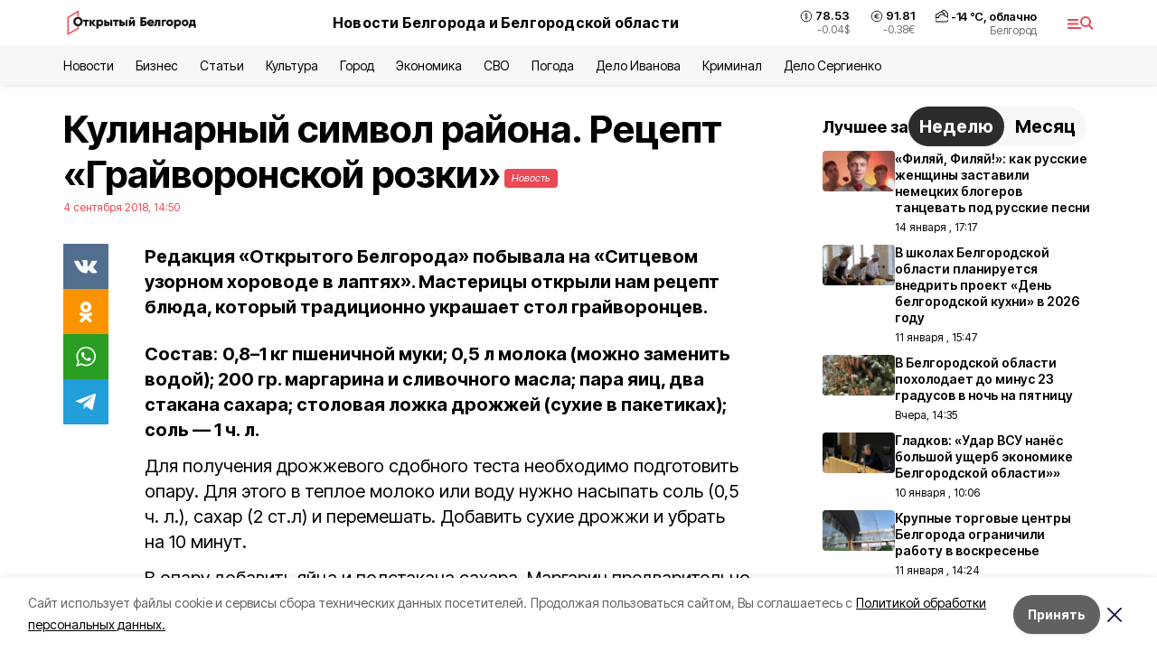

--- FILE ---
content_type: text/html; charset=utf-8
request_url: https://openbelgorod.ru/news/obyasnyaem/2018-09-04/kulinarnyy-simvol-rayona-retsept-grayvoronskoy-rozki-31173
body_size: 23190
content:
<!DOCTYPE html><html lang="ru" translate="no"><head><link rel="preconnect" href="https://fonts.googleapis.com"/><link rel="preconnect" href="https://fonts.gstatic.com" crossorigin="crossOrigin"/><script>window.yaContextCb = window.yaContextCb || []</script><script src="https://yandex.ru/ads/system/context.js" async=""></script><link rel="preconnect" href="https://fonts.gstatic.com" crossorigin /><meta charSet="utf-8"/><script async="" src="https://jsn.24smi.net/smi.js"></script><script>(window.smiq = window.smiq || []).push();</script><link rel="icon" href="https://openbelgorod.ru/attachments/00d0e79dbbf75feeb22b8c4967e68d37753dc92b/store/98f2628824947195ab93fcf9cb368d5a9cc73917acf6761a17794f545342/%D1%84%D0%B0%D0%B2%D0%B8%D0%BA%D0%BE%D0%BD.ico" type="image/x-icon"/><style>:root {--active-color: #ea4955}</style><style>:root {--links-color: #ea4955</style><meta name="viewport" content="width=1250"/><meta name="yandex-verification" content="2b38d85989fca4d0"/><meta name="google-site-verification" content="D-EAHLk2T97SzAx3nAZ86Fu29wmgXBUhB0nMqQj5UV8"/><meta name="zen-verification" content="v3ApDC0T2gXRIs76Qcw1DcOTo7LFeJPZSgCgItbEWbpp6armmJofcpsqTGGJdYKC"/><meta property="og:url" content="https://openbelgorod.ru/news/obyasnyaem/2018-09-04/kulinarnyy-simvol-rayona-retsept-grayvoronskoy-rozki-31173"/><meta property="og:type" content="article"/><link rel="canonical" href="https://openbelgorod.ru/news/obyasnyaem/2018-09-04/kulinarnyy-simvol-rayona-retsept-grayvoronskoy-rozki-31173"/><title>Кулинарный символ района. Рецепт «Грайворонской розки»</title><meta property="og:title" content="Кулинарный символ района. Рецепт «Грайворонской розки»"/><meta property="og:description" content="Редакция «Открытого Белгорода» побывала на «Ситцевом узорном хороводе в лаптях». Мастерицы открыли нам рецепт блюда, который традиционно украшает стол грайворонцев."/><meta name="description" content="Редакция «Открытого Белгорода» побывала на «Ситцевом узорном хороводе в лаптях». Мастерицы открыли нам рецепт блюда, который традиционно украшает стол грайворонцев."/><meta property="vk:image"/><meta property="twitter:image"/><meta property="og:image"/><link rel="amphtml" href="https://openbelgorod.ru/news/obyasnyaem/2018-09-04/kulinarnyy-simvol-rayona-retsept-grayvoronskoy-rozki-31173?amp=1"/><meta name="next-head-count" content="21"/><link rel="preload" href="/_next/static/css/7525cea062d9ba07.css" as="style"/><link rel="stylesheet" href="/_next/static/css/7525cea062d9ba07.css" data-n-g=""/><link rel="preload" href="/_next/static/css/733cdf5d842729ef.css" as="style"/><link rel="stylesheet" href="/_next/static/css/733cdf5d842729ef.css" data-n-p=""/><link rel="preload" href="/_next/static/css/4afd6468bc212200.css" as="style"/><link rel="stylesheet" href="/_next/static/css/4afd6468bc212200.css"/><noscript data-n-css=""></noscript><script defer="" nomodule="" src="/_next/static/chunks/polyfills-5cd94c89d3acac5f.js"></script><script defer="" src="/_next/static/chunks/9856.ded1cf57c85110af.js"></script><script src="/_next/static/chunks/webpack-606b0d219f2158c5.js" defer=""></script><script src="/_next/static/chunks/framework-568b840ecff66744.js" defer=""></script><script src="/_next/static/chunks/main-b3fb2db701131c64.js" defer=""></script><script src="/_next/static/chunks/pages/_app-732237c6c1065986.js" defer=""></script><script src="/_next/static/chunks/a4c92b5b-8873d9e3e06a0c69.js" defer=""></script><script src="/_next/static/chunks/2642-56c8aeb99d01ffb3.js" defer=""></script><script src="/_next/static/chunks/5917-949cd58c67d4f4f2.js" defer=""></script><script src="/_next/static/chunks/8127-1a99a37dbac18254.js" defer=""></script><script src="/_next/static/chunks/1770-7a6624c724bff677.js" defer=""></script><script src="/_next/static/chunks/7049-9913525f9aae816e.js" defer=""></script><script src="/_next/static/chunks/2260-239c596b6e8c5e9d.js" defer=""></script><script src="/_next/static/chunks/9773-1d20a0b1d40ece9b.js" defer=""></script><script src="/_next/static/chunks/pages/news/%5Brubric%5D/%5Bdate%5D/%5Bslug%5D-f3fe7bf9194c39a1.js" defer=""></script><script src="/_next/static/vJKOEWHQQpt8ahsMjg6QB/_buildManifest.js" defer=""></script><script src="/_next/static/vJKOEWHQQpt8ahsMjg6QB/_ssgManifest.js" defer=""></script><script src="/_next/static/vJKOEWHQQpt8ahsMjg6QB/_middlewareManifest.js" defer=""></script><style data-href="https://fonts.googleapis.com/css2?family=Inter:wght@300;400;600;700;800;900&family=Rubik:wght@400;500;700&family=Manrope:wght@300;700;800&family=Raleway:wght@800;900&family=Montserrat:wght@400;600;700;800;900&display=swap">@font-face{font-family:'Inter';font-style:normal;font-weight:300;font-display:swap;src:url(https://fonts.gstatic.com/s/inter/v19/UcCO3FwrK3iLTeHuS_nVMrMxCp50SjIw2boKoduKmMEVuOKfMZs.woff) format('woff')}@font-face{font-family:'Inter';font-style:normal;font-weight:400;font-display:swap;src:url(https://fonts.gstatic.com/s/inter/v19/UcCO3FwrK3iLTeHuS_nVMrMxCp50SjIw2boKoduKmMEVuLyfMZs.woff) format('woff')}@font-face{font-family:'Inter';font-style:normal;font-weight:600;font-display:swap;src:url(https://fonts.gstatic.com/s/inter/v19/UcCO3FwrK3iLTeHuS_nVMrMxCp50SjIw2boKoduKmMEVuGKYMZs.woff) format('woff')}@font-face{font-family:'Inter';font-style:normal;font-weight:700;font-display:swap;src:url(https://fonts.gstatic.com/s/inter/v19/UcCO3FwrK3iLTeHuS_nVMrMxCp50SjIw2boKoduKmMEVuFuYMZs.woff) format('woff')}@font-face{font-family:'Inter';font-style:normal;font-weight:800;font-display:swap;src:url(https://fonts.gstatic.com/s/inter/v19/UcCO3FwrK3iLTeHuS_nVMrMxCp50SjIw2boKoduKmMEVuDyYMZs.woff) format('woff')}@font-face{font-family:'Inter';font-style:normal;font-weight:900;font-display:swap;src:url(https://fonts.gstatic.com/s/inter/v19/UcCO3FwrK3iLTeHuS_nVMrMxCp50SjIw2boKoduKmMEVuBWYMZs.woff) format('woff')}@font-face{font-family:'Manrope';font-style:normal;font-weight:300;font-display:swap;src:url(https://fonts.gstatic.com/s/manrope/v20/xn7_YHE41ni1AdIRqAuZuw1Bx9mbZk6jFO_G.woff) format('woff')}@font-face{font-family:'Manrope';font-style:normal;font-weight:700;font-display:swap;src:url(https://fonts.gstatic.com/s/manrope/v20/xn7_YHE41ni1AdIRqAuZuw1Bx9mbZk4aE-_G.woff) format('woff')}@font-face{font-family:'Manrope';font-style:normal;font-weight:800;font-display:swap;src:url(https://fonts.gstatic.com/s/manrope/v20/xn7_YHE41ni1AdIRqAuZuw1Bx9mbZk59E-_G.woff) format('woff')}@font-face{font-family:'Montserrat';font-style:normal;font-weight:400;font-display:swap;src:url(https://fonts.gstatic.com/s/montserrat/v31/JTUHjIg1_i6t8kCHKm4532VJOt5-QNFgpCtr6Ew9.woff) format('woff')}@font-face{font-family:'Montserrat';font-style:normal;font-weight:600;font-display:swap;src:url(https://fonts.gstatic.com/s/montserrat/v31/JTUHjIg1_i6t8kCHKm4532VJOt5-QNFgpCu170w9.woff) format('woff')}@font-face{font-family:'Montserrat';font-style:normal;font-weight:700;font-display:swap;src:url(https://fonts.gstatic.com/s/montserrat/v31/JTUHjIg1_i6t8kCHKm4532VJOt5-QNFgpCuM70w9.woff) format('woff')}@font-face{font-family:'Montserrat';font-style:normal;font-weight:800;font-display:swap;src:url(https://fonts.gstatic.com/s/montserrat/v31/JTUHjIg1_i6t8kCHKm4532VJOt5-QNFgpCvr70w9.woff) format('woff')}@font-face{font-family:'Montserrat';font-style:normal;font-weight:900;font-display:swap;src:url(https://fonts.gstatic.com/s/montserrat/v31/JTUHjIg1_i6t8kCHKm4532VJOt5-QNFgpCvC70w9.woff) format('woff')}@font-face{font-family:'Raleway';font-style:normal;font-weight:800;font-display:swap;src:url(https://fonts.gstatic.com/s/raleway/v36/1Ptxg8zYS_SKggPN4iEgvnHyvveLxVtapYCM.woff) format('woff')}@font-face{font-family:'Raleway';font-style:normal;font-weight:900;font-display:swap;src:url(https://fonts.gstatic.com/s/raleway/v36/1Ptxg8zYS_SKggPN4iEgvnHyvveLxVtzpYCM.woff) format('woff')}@font-face{font-family:'Rubik';font-style:normal;font-weight:400;font-display:swap;src:url(https://fonts.gstatic.com/s/rubik/v30/iJWZBXyIfDnIV5PNhY1KTN7Z-Yh-B4i1Uw.woff) format('woff')}@font-face{font-family:'Rubik';font-style:normal;font-weight:500;font-display:swap;src:url(https://fonts.gstatic.com/s/rubik/v30/iJWZBXyIfDnIV5PNhY1KTN7Z-Yh-NYi1Uw.woff) format('woff')}@font-face{font-family:'Rubik';font-style:normal;font-weight:700;font-display:swap;src:url(https://fonts.gstatic.com/s/rubik/v30/iJWZBXyIfDnIV5PNhY1KTN7Z-Yh-4I-1Uw.woff) format('woff')}@font-face{font-family:'Inter';font-style:normal;font-weight:300;font-display:swap;src:url(https://fonts.gstatic.com/s/inter/v19/UcC73FwrK3iLTeHuS_nVMrMxCp50SjIa2JL7W0Q5n-wU.woff2) format('woff2');unicode-range:U+0460-052F,U+1C80-1C8A,U+20B4,U+2DE0-2DFF,U+A640-A69F,U+FE2E-FE2F}@font-face{font-family:'Inter';font-style:normal;font-weight:300;font-display:swap;src:url(https://fonts.gstatic.com/s/inter/v19/UcC73FwrK3iLTeHuS_nVMrMxCp50SjIa0ZL7W0Q5n-wU.woff2) format('woff2');unicode-range:U+0301,U+0400-045F,U+0490-0491,U+04B0-04B1,U+2116}@font-face{font-family:'Inter';font-style:normal;font-weight:300;font-display:swap;src:url(https://fonts.gstatic.com/s/inter/v19/UcC73FwrK3iLTeHuS_nVMrMxCp50SjIa2ZL7W0Q5n-wU.woff2) format('woff2');unicode-range:U+1F00-1FFF}@font-face{font-family:'Inter';font-style:normal;font-weight:300;font-display:swap;src:url(https://fonts.gstatic.com/s/inter/v19/UcC73FwrK3iLTeHuS_nVMrMxCp50SjIa1pL7W0Q5n-wU.woff2) format('woff2');unicode-range:U+0370-0377,U+037A-037F,U+0384-038A,U+038C,U+038E-03A1,U+03A3-03FF}@font-face{font-family:'Inter';font-style:normal;font-weight:300;font-display:swap;src:url(https://fonts.gstatic.com/s/inter/v19/UcC73FwrK3iLTeHuS_nVMrMxCp50SjIa2pL7W0Q5n-wU.woff2) format('woff2');unicode-range:U+0102-0103,U+0110-0111,U+0128-0129,U+0168-0169,U+01A0-01A1,U+01AF-01B0,U+0300-0301,U+0303-0304,U+0308-0309,U+0323,U+0329,U+1EA0-1EF9,U+20AB}@font-face{font-family:'Inter';font-style:normal;font-weight:300;font-display:swap;src:url(https://fonts.gstatic.com/s/inter/v19/UcC73FwrK3iLTeHuS_nVMrMxCp50SjIa25L7W0Q5n-wU.woff2) format('woff2');unicode-range:U+0100-02BA,U+02BD-02C5,U+02C7-02CC,U+02CE-02D7,U+02DD-02FF,U+0304,U+0308,U+0329,U+1D00-1DBF,U+1E00-1E9F,U+1EF2-1EFF,U+2020,U+20A0-20AB,U+20AD-20C0,U+2113,U+2C60-2C7F,U+A720-A7FF}@font-face{font-family:'Inter';font-style:normal;font-weight:300;font-display:swap;src:url(https://fonts.gstatic.com/s/inter/v19/UcC73FwrK3iLTeHuS_nVMrMxCp50SjIa1ZL7W0Q5nw.woff2) format('woff2');unicode-range:U+0000-00FF,U+0131,U+0152-0153,U+02BB-02BC,U+02C6,U+02DA,U+02DC,U+0304,U+0308,U+0329,U+2000-206F,U+20AC,U+2122,U+2191,U+2193,U+2212,U+2215,U+FEFF,U+FFFD}@font-face{font-family:'Inter';font-style:normal;font-weight:400;font-display:swap;src:url(https://fonts.gstatic.com/s/inter/v19/UcC73FwrK3iLTeHuS_nVMrMxCp50SjIa2JL7W0Q5n-wU.woff2) format('woff2');unicode-range:U+0460-052F,U+1C80-1C8A,U+20B4,U+2DE0-2DFF,U+A640-A69F,U+FE2E-FE2F}@font-face{font-family:'Inter';font-style:normal;font-weight:400;font-display:swap;src:url(https://fonts.gstatic.com/s/inter/v19/UcC73FwrK3iLTeHuS_nVMrMxCp50SjIa0ZL7W0Q5n-wU.woff2) format('woff2');unicode-range:U+0301,U+0400-045F,U+0490-0491,U+04B0-04B1,U+2116}@font-face{font-family:'Inter';font-style:normal;font-weight:400;font-display:swap;src:url(https://fonts.gstatic.com/s/inter/v19/UcC73FwrK3iLTeHuS_nVMrMxCp50SjIa2ZL7W0Q5n-wU.woff2) format('woff2');unicode-range:U+1F00-1FFF}@font-face{font-family:'Inter';font-style:normal;font-weight:400;font-display:swap;src:url(https://fonts.gstatic.com/s/inter/v19/UcC73FwrK3iLTeHuS_nVMrMxCp50SjIa1pL7W0Q5n-wU.woff2) format('woff2');unicode-range:U+0370-0377,U+037A-037F,U+0384-038A,U+038C,U+038E-03A1,U+03A3-03FF}@font-face{font-family:'Inter';font-style:normal;font-weight:400;font-display:swap;src:url(https://fonts.gstatic.com/s/inter/v19/UcC73FwrK3iLTeHuS_nVMrMxCp50SjIa2pL7W0Q5n-wU.woff2) format('woff2');unicode-range:U+0102-0103,U+0110-0111,U+0128-0129,U+0168-0169,U+01A0-01A1,U+01AF-01B0,U+0300-0301,U+0303-0304,U+0308-0309,U+0323,U+0329,U+1EA0-1EF9,U+20AB}@font-face{font-family:'Inter';font-style:normal;font-weight:400;font-display:swap;src:url(https://fonts.gstatic.com/s/inter/v19/UcC73FwrK3iLTeHuS_nVMrMxCp50SjIa25L7W0Q5n-wU.woff2) format('woff2');unicode-range:U+0100-02BA,U+02BD-02C5,U+02C7-02CC,U+02CE-02D7,U+02DD-02FF,U+0304,U+0308,U+0329,U+1D00-1DBF,U+1E00-1E9F,U+1EF2-1EFF,U+2020,U+20A0-20AB,U+20AD-20C0,U+2113,U+2C60-2C7F,U+A720-A7FF}@font-face{font-family:'Inter';font-style:normal;font-weight:400;font-display:swap;src:url(https://fonts.gstatic.com/s/inter/v19/UcC73FwrK3iLTeHuS_nVMrMxCp50SjIa1ZL7W0Q5nw.woff2) format('woff2');unicode-range:U+0000-00FF,U+0131,U+0152-0153,U+02BB-02BC,U+02C6,U+02DA,U+02DC,U+0304,U+0308,U+0329,U+2000-206F,U+20AC,U+2122,U+2191,U+2193,U+2212,U+2215,U+FEFF,U+FFFD}@font-face{font-family:'Inter';font-style:normal;font-weight:600;font-display:swap;src:url(https://fonts.gstatic.com/s/inter/v19/UcC73FwrK3iLTeHuS_nVMrMxCp50SjIa2JL7W0Q5n-wU.woff2) format('woff2');unicode-range:U+0460-052F,U+1C80-1C8A,U+20B4,U+2DE0-2DFF,U+A640-A69F,U+FE2E-FE2F}@font-face{font-family:'Inter';font-style:normal;font-weight:600;font-display:swap;src:url(https://fonts.gstatic.com/s/inter/v19/UcC73FwrK3iLTeHuS_nVMrMxCp50SjIa0ZL7W0Q5n-wU.woff2) format('woff2');unicode-range:U+0301,U+0400-045F,U+0490-0491,U+04B0-04B1,U+2116}@font-face{font-family:'Inter';font-style:normal;font-weight:600;font-display:swap;src:url(https://fonts.gstatic.com/s/inter/v19/UcC73FwrK3iLTeHuS_nVMrMxCp50SjIa2ZL7W0Q5n-wU.woff2) format('woff2');unicode-range:U+1F00-1FFF}@font-face{font-family:'Inter';font-style:normal;font-weight:600;font-display:swap;src:url(https://fonts.gstatic.com/s/inter/v19/UcC73FwrK3iLTeHuS_nVMrMxCp50SjIa1pL7W0Q5n-wU.woff2) format('woff2');unicode-range:U+0370-0377,U+037A-037F,U+0384-038A,U+038C,U+038E-03A1,U+03A3-03FF}@font-face{font-family:'Inter';font-style:normal;font-weight:600;font-display:swap;src:url(https://fonts.gstatic.com/s/inter/v19/UcC73FwrK3iLTeHuS_nVMrMxCp50SjIa2pL7W0Q5n-wU.woff2) format('woff2');unicode-range:U+0102-0103,U+0110-0111,U+0128-0129,U+0168-0169,U+01A0-01A1,U+01AF-01B0,U+0300-0301,U+0303-0304,U+0308-0309,U+0323,U+0329,U+1EA0-1EF9,U+20AB}@font-face{font-family:'Inter';font-style:normal;font-weight:600;font-display:swap;src:url(https://fonts.gstatic.com/s/inter/v19/UcC73FwrK3iLTeHuS_nVMrMxCp50SjIa25L7W0Q5n-wU.woff2) format('woff2');unicode-range:U+0100-02BA,U+02BD-02C5,U+02C7-02CC,U+02CE-02D7,U+02DD-02FF,U+0304,U+0308,U+0329,U+1D00-1DBF,U+1E00-1E9F,U+1EF2-1EFF,U+2020,U+20A0-20AB,U+20AD-20C0,U+2113,U+2C60-2C7F,U+A720-A7FF}@font-face{font-family:'Inter';font-style:normal;font-weight:600;font-display:swap;src:url(https://fonts.gstatic.com/s/inter/v19/UcC73FwrK3iLTeHuS_nVMrMxCp50SjIa1ZL7W0Q5nw.woff2) format('woff2');unicode-range:U+0000-00FF,U+0131,U+0152-0153,U+02BB-02BC,U+02C6,U+02DA,U+02DC,U+0304,U+0308,U+0329,U+2000-206F,U+20AC,U+2122,U+2191,U+2193,U+2212,U+2215,U+FEFF,U+FFFD}@font-face{font-family:'Inter';font-style:normal;font-weight:700;font-display:swap;src:url(https://fonts.gstatic.com/s/inter/v19/UcC73FwrK3iLTeHuS_nVMrMxCp50SjIa2JL7W0Q5n-wU.woff2) format('woff2');unicode-range:U+0460-052F,U+1C80-1C8A,U+20B4,U+2DE0-2DFF,U+A640-A69F,U+FE2E-FE2F}@font-face{font-family:'Inter';font-style:normal;font-weight:700;font-display:swap;src:url(https://fonts.gstatic.com/s/inter/v19/UcC73FwrK3iLTeHuS_nVMrMxCp50SjIa0ZL7W0Q5n-wU.woff2) format('woff2');unicode-range:U+0301,U+0400-045F,U+0490-0491,U+04B0-04B1,U+2116}@font-face{font-family:'Inter';font-style:normal;font-weight:700;font-display:swap;src:url(https://fonts.gstatic.com/s/inter/v19/UcC73FwrK3iLTeHuS_nVMrMxCp50SjIa2ZL7W0Q5n-wU.woff2) format('woff2');unicode-range:U+1F00-1FFF}@font-face{font-family:'Inter';font-style:normal;font-weight:700;font-display:swap;src:url(https://fonts.gstatic.com/s/inter/v19/UcC73FwrK3iLTeHuS_nVMrMxCp50SjIa1pL7W0Q5n-wU.woff2) format('woff2');unicode-range:U+0370-0377,U+037A-037F,U+0384-038A,U+038C,U+038E-03A1,U+03A3-03FF}@font-face{font-family:'Inter';font-style:normal;font-weight:700;font-display:swap;src:url(https://fonts.gstatic.com/s/inter/v19/UcC73FwrK3iLTeHuS_nVMrMxCp50SjIa2pL7W0Q5n-wU.woff2) format('woff2');unicode-range:U+0102-0103,U+0110-0111,U+0128-0129,U+0168-0169,U+01A0-01A1,U+01AF-01B0,U+0300-0301,U+0303-0304,U+0308-0309,U+0323,U+0329,U+1EA0-1EF9,U+20AB}@font-face{font-family:'Inter';font-style:normal;font-weight:700;font-display:swap;src:url(https://fonts.gstatic.com/s/inter/v19/UcC73FwrK3iLTeHuS_nVMrMxCp50SjIa25L7W0Q5n-wU.woff2) format('woff2');unicode-range:U+0100-02BA,U+02BD-02C5,U+02C7-02CC,U+02CE-02D7,U+02DD-02FF,U+0304,U+0308,U+0329,U+1D00-1DBF,U+1E00-1E9F,U+1EF2-1EFF,U+2020,U+20A0-20AB,U+20AD-20C0,U+2113,U+2C60-2C7F,U+A720-A7FF}@font-face{font-family:'Inter';font-style:normal;font-weight:700;font-display:swap;src:url(https://fonts.gstatic.com/s/inter/v19/UcC73FwrK3iLTeHuS_nVMrMxCp50SjIa1ZL7W0Q5nw.woff2) format('woff2');unicode-range:U+0000-00FF,U+0131,U+0152-0153,U+02BB-02BC,U+02C6,U+02DA,U+02DC,U+0304,U+0308,U+0329,U+2000-206F,U+20AC,U+2122,U+2191,U+2193,U+2212,U+2215,U+FEFF,U+FFFD}@font-face{font-family:'Inter';font-style:normal;font-weight:800;font-display:swap;src:url(https://fonts.gstatic.com/s/inter/v19/UcC73FwrK3iLTeHuS_nVMrMxCp50SjIa2JL7W0Q5n-wU.woff2) format('woff2');unicode-range:U+0460-052F,U+1C80-1C8A,U+20B4,U+2DE0-2DFF,U+A640-A69F,U+FE2E-FE2F}@font-face{font-family:'Inter';font-style:normal;font-weight:800;font-display:swap;src:url(https://fonts.gstatic.com/s/inter/v19/UcC73FwrK3iLTeHuS_nVMrMxCp50SjIa0ZL7W0Q5n-wU.woff2) format('woff2');unicode-range:U+0301,U+0400-045F,U+0490-0491,U+04B0-04B1,U+2116}@font-face{font-family:'Inter';font-style:normal;font-weight:800;font-display:swap;src:url(https://fonts.gstatic.com/s/inter/v19/UcC73FwrK3iLTeHuS_nVMrMxCp50SjIa2ZL7W0Q5n-wU.woff2) format('woff2');unicode-range:U+1F00-1FFF}@font-face{font-family:'Inter';font-style:normal;font-weight:800;font-display:swap;src:url(https://fonts.gstatic.com/s/inter/v19/UcC73FwrK3iLTeHuS_nVMrMxCp50SjIa1pL7W0Q5n-wU.woff2) format('woff2');unicode-range:U+0370-0377,U+037A-037F,U+0384-038A,U+038C,U+038E-03A1,U+03A3-03FF}@font-face{font-family:'Inter';font-style:normal;font-weight:800;font-display:swap;src:url(https://fonts.gstatic.com/s/inter/v19/UcC73FwrK3iLTeHuS_nVMrMxCp50SjIa2pL7W0Q5n-wU.woff2) format('woff2');unicode-range:U+0102-0103,U+0110-0111,U+0128-0129,U+0168-0169,U+01A0-01A1,U+01AF-01B0,U+0300-0301,U+0303-0304,U+0308-0309,U+0323,U+0329,U+1EA0-1EF9,U+20AB}@font-face{font-family:'Inter';font-style:normal;font-weight:800;font-display:swap;src:url(https://fonts.gstatic.com/s/inter/v19/UcC73FwrK3iLTeHuS_nVMrMxCp50SjIa25L7W0Q5n-wU.woff2) format('woff2');unicode-range:U+0100-02BA,U+02BD-02C5,U+02C7-02CC,U+02CE-02D7,U+02DD-02FF,U+0304,U+0308,U+0329,U+1D00-1DBF,U+1E00-1E9F,U+1EF2-1EFF,U+2020,U+20A0-20AB,U+20AD-20C0,U+2113,U+2C60-2C7F,U+A720-A7FF}@font-face{font-family:'Inter';font-style:normal;font-weight:800;font-display:swap;src:url(https://fonts.gstatic.com/s/inter/v19/UcC73FwrK3iLTeHuS_nVMrMxCp50SjIa1ZL7W0Q5nw.woff2) format('woff2');unicode-range:U+0000-00FF,U+0131,U+0152-0153,U+02BB-02BC,U+02C6,U+02DA,U+02DC,U+0304,U+0308,U+0329,U+2000-206F,U+20AC,U+2122,U+2191,U+2193,U+2212,U+2215,U+FEFF,U+FFFD}@font-face{font-family:'Inter';font-style:normal;font-weight:900;font-display:swap;src:url(https://fonts.gstatic.com/s/inter/v19/UcC73FwrK3iLTeHuS_nVMrMxCp50SjIa2JL7W0Q5n-wU.woff2) format('woff2');unicode-range:U+0460-052F,U+1C80-1C8A,U+20B4,U+2DE0-2DFF,U+A640-A69F,U+FE2E-FE2F}@font-face{font-family:'Inter';font-style:normal;font-weight:900;font-display:swap;src:url(https://fonts.gstatic.com/s/inter/v19/UcC73FwrK3iLTeHuS_nVMrMxCp50SjIa0ZL7W0Q5n-wU.woff2) format('woff2');unicode-range:U+0301,U+0400-045F,U+0490-0491,U+04B0-04B1,U+2116}@font-face{font-family:'Inter';font-style:normal;font-weight:900;font-display:swap;src:url(https://fonts.gstatic.com/s/inter/v19/UcC73FwrK3iLTeHuS_nVMrMxCp50SjIa2ZL7W0Q5n-wU.woff2) format('woff2');unicode-range:U+1F00-1FFF}@font-face{font-family:'Inter';font-style:normal;font-weight:900;font-display:swap;src:url(https://fonts.gstatic.com/s/inter/v19/UcC73FwrK3iLTeHuS_nVMrMxCp50SjIa1pL7W0Q5n-wU.woff2) format('woff2');unicode-range:U+0370-0377,U+037A-037F,U+0384-038A,U+038C,U+038E-03A1,U+03A3-03FF}@font-face{font-family:'Inter';font-style:normal;font-weight:900;font-display:swap;src:url(https://fonts.gstatic.com/s/inter/v19/UcC73FwrK3iLTeHuS_nVMrMxCp50SjIa2pL7W0Q5n-wU.woff2) format('woff2');unicode-range:U+0102-0103,U+0110-0111,U+0128-0129,U+0168-0169,U+01A0-01A1,U+01AF-01B0,U+0300-0301,U+0303-0304,U+0308-0309,U+0323,U+0329,U+1EA0-1EF9,U+20AB}@font-face{font-family:'Inter';font-style:normal;font-weight:900;font-display:swap;src:url(https://fonts.gstatic.com/s/inter/v19/UcC73FwrK3iLTeHuS_nVMrMxCp50SjIa25L7W0Q5n-wU.woff2) format('woff2');unicode-range:U+0100-02BA,U+02BD-02C5,U+02C7-02CC,U+02CE-02D7,U+02DD-02FF,U+0304,U+0308,U+0329,U+1D00-1DBF,U+1E00-1E9F,U+1EF2-1EFF,U+2020,U+20A0-20AB,U+20AD-20C0,U+2113,U+2C60-2C7F,U+A720-A7FF}@font-face{font-family:'Inter';font-style:normal;font-weight:900;font-display:swap;src:url(https://fonts.gstatic.com/s/inter/v19/UcC73FwrK3iLTeHuS_nVMrMxCp50SjIa1ZL7W0Q5nw.woff2) format('woff2');unicode-range:U+0000-00FF,U+0131,U+0152-0153,U+02BB-02BC,U+02C6,U+02DA,U+02DC,U+0304,U+0308,U+0329,U+2000-206F,U+20AC,U+2122,U+2191,U+2193,U+2212,U+2215,U+FEFF,U+FFFD}@font-face{font-family:'Manrope';font-style:normal;font-weight:300;font-display:swap;src:url(https://fonts.gstatic.com/s/manrope/v20/xn7gYHE41ni1AdIRggqxSvfedN62Zw.woff2) format('woff2');unicode-range:U+0460-052F,U+1C80-1C8A,U+20B4,U+2DE0-2DFF,U+A640-A69F,U+FE2E-FE2F}@font-face{font-family:'Manrope';font-style:normal;font-weight:300;font-display:swap;src:url(https://fonts.gstatic.com/s/manrope/v20/xn7gYHE41ni1AdIRggOxSvfedN62Zw.woff2) format('woff2');unicode-range:U+0301,U+0400-045F,U+0490-0491,U+04B0-04B1,U+2116}@font-face{font-family:'Manrope';font-style:normal;font-weight:300;font-display:swap;src:url(https://fonts.gstatic.com/s/manrope/v20/xn7gYHE41ni1AdIRggSxSvfedN62Zw.woff2) format('woff2');unicode-range:U+0370-0377,U+037A-037F,U+0384-038A,U+038C,U+038E-03A1,U+03A3-03FF}@font-face{font-family:'Manrope';font-style:normal;font-weight:300;font-display:swap;src:url(https://fonts.gstatic.com/s/manrope/v20/xn7gYHE41ni1AdIRggixSvfedN62Zw.woff2) format('woff2');unicode-range:U+0102-0103,U+0110-0111,U+0128-0129,U+0168-0169,U+01A0-01A1,U+01AF-01B0,U+0300-0301,U+0303-0304,U+0308-0309,U+0323,U+0329,U+1EA0-1EF9,U+20AB}@font-face{font-family:'Manrope';font-style:normal;font-weight:300;font-display:swap;src:url(https://fonts.gstatic.com/s/manrope/v20/xn7gYHE41ni1AdIRggmxSvfedN62Zw.woff2) format('woff2');unicode-range:U+0100-02BA,U+02BD-02C5,U+02C7-02CC,U+02CE-02D7,U+02DD-02FF,U+0304,U+0308,U+0329,U+1D00-1DBF,U+1E00-1E9F,U+1EF2-1EFF,U+2020,U+20A0-20AB,U+20AD-20C0,U+2113,U+2C60-2C7F,U+A720-A7FF}@font-face{font-family:'Manrope';font-style:normal;font-weight:300;font-display:swap;src:url(https://fonts.gstatic.com/s/manrope/v20/xn7gYHE41ni1AdIRggexSvfedN4.woff2) format('woff2');unicode-range:U+0000-00FF,U+0131,U+0152-0153,U+02BB-02BC,U+02C6,U+02DA,U+02DC,U+0304,U+0308,U+0329,U+2000-206F,U+20AC,U+2122,U+2191,U+2193,U+2212,U+2215,U+FEFF,U+FFFD}@font-face{font-family:'Manrope';font-style:normal;font-weight:700;font-display:swap;src:url(https://fonts.gstatic.com/s/manrope/v20/xn7gYHE41ni1AdIRggqxSvfedN62Zw.woff2) format('woff2');unicode-range:U+0460-052F,U+1C80-1C8A,U+20B4,U+2DE0-2DFF,U+A640-A69F,U+FE2E-FE2F}@font-face{font-family:'Manrope';font-style:normal;font-weight:700;font-display:swap;src:url(https://fonts.gstatic.com/s/manrope/v20/xn7gYHE41ni1AdIRggOxSvfedN62Zw.woff2) format('woff2');unicode-range:U+0301,U+0400-045F,U+0490-0491,U+04B0-04B1,U+2116}@font-face{font-family:'Manrope';font-style:normal;font-weight:700;font-display:swap;src:url(https://fonts.gstatic.com/s/manrope/v20/xn7gYHE41ni1AdIRggSxSvfedN62Zw.woff2) format('woff2');unicode-range:U+0370-0377,U+037A-037F,U+0384-038A,U+038C,U+038E-03A1,U+03A3-03FF}@font-face{font-family:'Manrope';font-style:normal;font-weight:700;font-display:swap;src:url(https://fonts.gstatic.com/s/manrope/v20/xn7gYHE41ni1AdIRggixSvfedN62Zw.woff2) format('woff2');unicode-range:U+0102-0103,U+0110-0111,U+0128-0129,U+0168-0169,U+01A0-01A1,U+01AF-01B0,U+0300-0301,U+0303-0304,U+0308-0309,U+0323,U+0329,U+1EA0-1EF9,U+20AB}@font-face{font-family:'Manrope';font-style:normal;font-weight:700;font-display:swap;src:url(https://fonts.gstatic.com/s/manrope/v20/xn7gYHE41ni1AdIRggmxSvfedN62Zw.woff2) format('woff2');unicode-range:U+0100-02BA,U+02BD-02C5,U+02C7-02CC,U+02CE-02D7,U+02DD-02FF,U+0304,U+0308,U+0329,U+1D00-1DBF,U+1E00-1E9F,U+1EF2-1EFF,U+2020,U+20A0-20AB,U+20AD-20C0,U+2113,U+2C60-2C7F,U+A720-A7FF}@font-face{font-family:'Manrope';font-style:normal;font-weight:700;font-display:swap;src:url(https://fonts.gstatic.com/s/manrope/v20/xn7gYHE41ni1AdIRggexSvfedN4.woff2) format('woff2');unicode-range:U+0000-00FF,U+0131,U+0152-0153,U+02BB-02BC,U+02C6,U+02DA,U+02DC,U+0304,U+0308,U+0329,U+2000-206F,U+20AC,U+2122,U+2191,U+2193,U+2212,U+2215,U+FEFF,U+FFFD}@font-face{font-family:'Manrope';font-style:normal;font-weight:800;font-display:swap;src:url(https://fonts.gstatic.com/s/manrope/v20/xn7gYHE41ni1AdIRggqxSvfedN62Zw.woff2) format('woff2');unicode-range:U+0460-052F,U+1C80-1C8A,U+20B4,U+2DE0-2DFF,U+A640-A69F,U+FE2E-FE2F}@font-face{font-family:'Manrope';font-style:normal;font-weight:800;font-display:swap;src:url(https://fonts.gstatic.com/s/manrope/v20/xn7gYHE41ni1AdIRggOxSvfedN62Zw.woff2) format('woff2');unicode-range:U+0301,U+0400-045F,U+0490-0491,U+04B0-04B1,U+2116}@font-face{font-family:'Manrope';font-style:normal;font-weight:800;font-display:swap;src:url(https://fonts.gstatic.com/s/manrope/v20/xn7gYHE41ni1AdIRggSxSvfedN62Zw.woff2) format('woff2');unicode-range:U+0370-0377,U+037A-037F,U+0384-038A,U+038C,U+038E-03A1,U+03A3-03FF}@font-face{font-family:'Manrope';font-style:normal;font-weight:800;font-display:swap;src:url(https://fonts.gstatic.com/s/manrope/v20/xn7gYHE41ni1AdIRggixSvfedN62Zw.woff2) format('woff2');unicode-range:U+0102-0103,U+0110-0111,U+0128-0129,U+0168-0169,U+01A0-01A1,U+01AF-01B0,U+0300-0301,U+0303-0304,U+0308-0309,U+0323,U+0329,U+1EA0-1EF9,U+20AB}@font-face{font-family:'Manrope';font-style:normal;font-weight:800;font-display:swap;src:url(https://fonts.gstatic.com/s/manrope/v20/xn7gYHE41ni1AdIRggmxSvfedN62Zw.woff2) format('woff2');unicode-range:U+0100-02BA,U+02BD-02C5,U+02C7-02CC,U+02CE-02D7,U+02DD-02FF,U+0304,U+0308,U+0329,U+1D00-1DBF,U+1E00-1E9F,U+1EF2-1EFF,U+2020,U+20A0-20AB,U+20AD-20C0,U+2113,U+2C60-2C7F,U+A720-A7FF}@font-face{font-family:'Manrope';font-style:normal;font-weight:800;font-display:swap;src:url(https://fonts.gstatic.com/s/manrope/v20/xn7gYHE41ni1AdIRggexSvfedN4.woff2) format('woff2');unicode-range:U+0000-00FF,U+0131,U+0152-0153,U+02BB-02BC,U+02C6,U+02DA,U+02DC,U+0304,U+0308,U+0329,U+2000-206F,U+20AC,U+2122,U+2191,U+2193,U+2212,U+2215,U+FEFF,U+FFFD}@font-face{font-family:'Montserrat';font-style:normal;font-weight:400;font-display:swap;src:url(https://fonts.gstatic.com/s/montserrat/v31/JTUSjIg1_i6t8kCHKm459WRhyyTh89ZNpQ.woff2) format('woff2');unicode-range:U+0460-052F,U+1C80-1C8A,U+20B4,U+2DE0-2DFF,U+A640-A69F,U+FE2E-FE2F}@font-face{font-family:'Montserrat';font-style:normal;font-weight:400;font-display:swap;src:url(https://fonts.gstatic.com/s/montserrat/v31/JTUSjIg1_i6t8kCHKm459W1hyyTh89ZNpQ.woff2) format('woff2');unicode-range:U+0301,U+0400-045F,U+0490-0491,U+04B0-04B1,U+2116}@font-face{font-family:'Montserrat';font-style:normal;font-weight:400;font-display:swap;src:url(https://fonts.gstatic.com/s/montserrat/v31/JTUSjIg1_i6t8kCHKm459WZhyyTh89ZNpQ.woff2) format('woff2');unicode-range:U+0102-0103,U+0110-0111,U+0128-0129,U+0168-0169,U+01A0-01A1,U+01AF-01B0,U+0300-0301,U+0303-0304,U+0308-0309,U+0323,U+0329,U+1EA0-1EF9,U+20AB}@font-face{font-family:'Montserrat';font-style:normal;font-weight:400;font-display:swap;src:url(https://fonts.gstatic.com/s/montserrat/v31/JTUSjIg1_i6t8kCHKm459WdhyyTh89ZNpQ.woff2) format('woff2');unicode-range:U+0100-02BA,U+02BD-02C5,U+02C7-02CC,U+02CE-02D7,U+02DD-02FF,U+0304,U+0308,U+0329,U+1D00-1DBF,U+1E00-1E9F,U+1EF2-1EFF,U+2020,U+20A0-20AB,U+20AD-20C0,U+2113,U+2C60-2C7F,U+A720-A7FF}@font-face{font-family:'Montserrat';font-style:normal;font-weight:400;font-display:swap;src:url(https://fonts.gstatic.com/s/montserrat/v31/JTUSjIg1_i6t8kCHKm459WlhyyTh89Y.woff2) format('woff2');unicode-range:U+0000-00FF,U+0131,U+0152-0153,U+02BB-02BC,U+02C6,U+02DA,U+02DC,U+0304,U+0308,U+0329,U+2000-206F,U+20AC,U+2122,U+2191,U+2193,U+2212,U+2215,U+FEFF,U+FFFD}@font-face{font-family:'Montserrat';font-style:normal;font-weight:600;font-display:swap;src:url(https://fonts.gstatic.com/s/montserrat/v31/JTUSjIg1_i6t8kCHKm459WRhyyTh89ZNpQ.woff2) format('woff2');unicode-range:U+0460-052F,U+1C80-1C8A,U+20B4,U+2DE0-2DFF,U+A640-A69F,U+FE2E-FE2F}@font-face{font-family:'Montserrat';font-style:normal;font-weight:600;font-display:swap;src:url(https://fonts.gstatic.com/s/montserrat/v31/JTUSjIg1_i6t8kCHKm459W1hyyTh89ZNpQ.woff2) format('woff2');unicode-range:U+0301,U+0400-045F,U+0490-0491,U+04B0-04B1,U+2116}@font-face{font-family:'Montserrat';font-style:normal;font-weight:600;font-display:swap;src:url(https://fonts.gstatic.com/s/montserrat/v31/JTUSjIg1_i6t8kCHKm459WZhyyTh89ZNpQ.woff2) format('woff2');unicode-range:U+0102-0103,U+0110-0111,U+0128-0129,U+0168-0169,U+01A0-01A1,U+01AF-01B0,U+0300-0301,U+0303-0304,U+0308-0309,U+0323,U+0329,U+1EA0-1EF9,U+20AB}@font-face{font-family:'Montserrat';font-style:normal;font-weight:600;font-display:swap;src:url(https://fonts.gstatic.com/s/montserrat/v31/JTUSjIg1_i6t8kCHKm459WdhyyTh89ZNpQ.woff2) format('woff2');unicode-range:U+0100-02BA,U+02BD-02C5,U+02C7-02CC,U+02CE-02D7,U+02DD-02FF,U+0304,U+0308,U+0329,U+1D00-1DBF,U+1E00-1E9F,U+1EF2-1EFF,U+2020,U+20A0-20AB,U+20AD-20C0,U+2113,U+2C60-2C7F,U+A720-A7FF}@font-face{font-family:'Montserrat';font-style:normal;font-weight:600;font-display:swap;src:url(https://fonts.gstatic.com/s/montserrat/v31/JTUSjIg1_i6t8kCHKm459WlhyyTh89Y.woff2) format('woff2');unicode-range:U+0000-00FF,U+0131,U+0152-0153,U+02BB-02BC,U+02C6,U+02DA,U+02DC,U+0304,U+0308,U+0329,U+2000-206F,U+20AC,U+2122,U+2191,U+2193,U+2212,U+2215,U+FEFF,U+FFFD}@font-face{font-family:'Montserrat';font-style:normal;font-weight:700;font-display:swap;src:url(https://fonts.gstatic.com/s/montserrat/v31/JTUSjIg1_i6t8kCHKm459WRhyyTh89ZNpQ.woff2) format('woff2');unicode-range:U+0460-052F,U+1C80-1C8A,U+20B4,U+2DE0-2DFF,U+A640-A69F,U+FE2E-FE2F}@font-face{font-family:'Montserrat';font-style:normal;font-weight:700;font-display:swap;src:url(https://fonts.gstatic.com/s/montserrat/v31/JTUSjIg1_i6t8kCHKm459W1hyyTh89ZNpQ.woff2) format('woff2');unicode-range:U+0301,U+0400-045F,U+0490-0491,U+04B0-04B1,U+2116}@font-face{font-family:'Montserrat';font-style:normal;font-weight:700;font-display:swap;src:url(https://fonts.gstatic.com/s/montserrat/v31/JTUSjIg1_i6t8kCHKm459WZhyyTh89ZNpQ.woff2) format('woff2');unicode-range:U+0102-0103,U+0110-0111,U+0128-0129,U+0168-0169,U+01A0-01A1,U+01AF-01B0,U+0300-0301,U+0303-0304,U+0308-0309,U+0323,U+0329,U+1EA0-1EF9,U+20AB}@font-face{font-family:'Montserrat';font-style:normal;font-weight:700;font-display:swap;src:url(https://fonts.gstatic.com/s/montserrat/v31/JTUSjIg1_i6t8kCHKm459WdhyyTh89ZNpQ.woff2) format('woff2');unicode-range:U+0100-02BA,U+02BD-02C5,U+02C7-02CC,U+02CE-02D7,U+02DD-02FF,U+0304,U+0308,U+0329,U+1D00-1DBF,U+1E00-1E9F,U+1EF2-1EFF,U+2020,U+20A0-20AB,U+20AD-20C0,U+2113,U+2C60-2C7F,U+A720-A7FF}@font-face{font-family:'Montserrat';font-style:normal;font-weight:700;font-display:swap;src:url(https://fonts.gstatic.com/s/montserrat/v31/JTUSjIg1_i6t8kCHKm459WlhyyTh89Y.woff2) format('woff2');unicode-range:U+0000-00FF,U+0131,U+0152-0153,U+02BB-02BC,U+02C6,U+02DA,U+02DC,U+0304,U+0308,U+0329,U+2000-206F,U+20AC,U+2122,U+2191,U+2193,U+2212,U+2215,U+FEFF,U+FFFD}@font-face{font-family:'Montserrat';font-style:normal;font-weight:800;font-display:swap;src:url(https://fonts.gstatic.com/s/montserrat/v31/JTUSjIg1_i6t8kCHKm459WRhyyTh89ZNpQ.woff2) format('woff2');unicode-range:U+0460-052F,U+1C80-1C8A,U+20B4,U+2DE0-2DFF,U+A640-A69F,U+FE2E-FE2F}@font-face{font-family:'Montserrat';font-style:normal;font-weight:800;font-display:swap;src:url(https://fonts.gstatic.com/s/montserrat/v31/JTUSjIg1_i6t8kCHKm459W1hyyTh89ZNpQ.woff2) format('woff2');unicode-range:U+0301,U+0400-045F,U+0490-0491,U+04B0-04B1,U+2116}@font-face{font-family:'Montserrat';font-style:normal;font-weight:800;font-display:swap;src:url(https://fonts.gstatic.com/s/montserrat/v31/JTUSjIg1_i6t8kCHKm459WZhyyTh89ZNpQ.woff2) format('woff2');unicode-range:U+0102-0103,U+0110-0111,U+0128-0129,U+0168-0169,U+01A0-01A1,U+01AF-01B0,U+0300-0301,U+0303-0304,U+0308-0309,U+0323,U+0329,U+1EA0-1EF9,U+20AB}@font-face{font-family:'Montserrat';font-style:normal;font-weight:800;font-display:swap;src:url(https://fonts.gstatic.com/s/montserrat/v31/JTUSjIg1_i6t8kCHKm459WdhyyTh89ZNpQ.woff2) format('woff2');unicode-range:U+0100-02BA,U+02BD-02C5,U+02C7-02CC,U+02CE-02D7,U+02DD-02FF,U+0304,U+0308,U+0329,U+1D00-1DBF,U+1E00-1E9F,U+1EF2-1EFF,U+2020,U+20A0-20AB,U+20AD-20C0,U+2113,U+2C60-2C7F,U+A720-A7FF}@font-face{font-family:'Montserrat';font-style:normal;font-weight:800;font-display:swap;src:url(https://fonts.gstatic.com/s/montserrat/v31/JTUSjIg1_i6t8kCHKm459WlhyyTh89Y.woff2) format('woff2');unicode-range:U+0000-00FF,U+0131,U+0152-0153,U+02BB-02BC,U+02C6,U+02DA,U+02DC,U+0304,U+0308,U+0329,U+2000-206F,U+20AC,U+2122,U+2191,U+2193,U+2212,U+2215,U+FEFF,U+FFFD}@font-face{font-family:'Montserrat';font-style:normal;font-weight:900;font-display:swap;src:url(https://fonts.gstatic.com/s/montserrat/v31/JTUSjIg1_i6t8kCHKm459WRhyyTh89ZNpQ.woff2) format('woff2');unicode-range:U+0460-052F,U+1C80-1C8A,U+20B4,U+2DE0-2DFF,U+A640-A69F,U+FE2E-FE2F}@font-face{font-family:'Montserrat';font-style:normal;font-weight:900;font-display:swap;src:url(https://fonts.gstatic.com/s/montserrat/v31/JTUSjIg1_i6t8kCHKm459W1hyyTh89ZNpQ.woff2) format('woff2');unicode-range:U+0301,U+0400-045F,U+0490-0491,U+04B0-04B1,U+2116}@font-face{font-family:'Montserrat';font-style:normal;font-weight:900;font-display:swap;src:url(https://fonts.gstatic.com/s/montserrat/v31/JTUSjIg1_i6t8kCHKm459WZhyyTh89ZNpQ.woff2) format('woff2');unicode-range:U+0102-0103,U+0110-0111,U+0128-0129,U+0168-0169,U+01A0-01A1,U+01AF-01B0,U+0300-0301,U+0303-0304,U+0308-0309,U+0323,U+0329,U+1EA0-1EF9,U+20AB}@font-face{font-family:'Montserrat';font-style:normal;font-weight:900;font-display:swap;src:url(https://fonts.gstatic.com/s/montserrat/v31/JTUSjIg1_i6t8kCHKm459WdhyyTh89ZNpQ.woff2) format('woff2');unicode-range:U+0100-02BA,U+02BD-02C5,U+02C7-02CC,U+02CE-02D7,U+02DD-02FF,U+0304,U+0308,U+0329,U+1D00-1DBF,U+1E00-1E9F,U+1EF2-1EFF,U+2020,U+20A0-20AB,U+20AD-20C0,U+2113,U+2C60-2C7F,U+A720-A7FF}@font-face{font-family:'Montserrat';font-style:normal;font-weight:900;font-display:swap;src:url(https://fonts.gstatic.com/s/montserrat/v31/JTUSjIg1_i6t8kCHKm459WlhyyTh89Y.woff2) format('woff2');unicode-range:U+0000-00FF,U+0131,U+0152-0153,U+02BB-02BC,U+02C6,U+02DA,U+02DC,U+0304,U+0308,U+0329,U+2000-206F,U+20AC,U+2122,U+2191,U+2193,U+2212,U+2215,U+FEFF,U+FFFD}@font-face{font-family:'Raleway';font-style:normal;font-weight:800;font-display:swap;src:url(https://fonts.gstatic.com/s/raleway/v36/1Ptug8zYS_SKggPNyCAIT4ttDfCmxA.woff2) format('woff2');unicode-range:U+0460-052F,U+1C80-1C8A,U+20B4,U+2DE0-2DFF,U+A640-A69F,U+FE2E-FE2F}@font-face{font-family:'Raleway';font-style:normal;font-weight:800;font-display:swap;src:url(https://fonts.gstatic.com/s/raleway/v36/1Ptug8zYS_SKggPNyCkIT4ttDfCmxA.woff2) format('woff2');unicode-range:U+0301,U+0400-045F,U+0490-0491,U+04B0-04B1,U+2116}@font-face{font-family:'Raleway';font-style:normal;font-weight:800;font-display:swap;src:url(https://fonts.gstatic.com/s/raleway/v36/1Ptug8zYS_SKggPNyCIIT4ttDfCmxA.woff2) format('woff2');unicode-range:U+0102-0103,U+0110-0111,U+0128-0129,U+0168-0169,U+01A0-01A1,U+01AF-01B0,U+0300-0301,U+0303-0304,U+0308-0309,U+0323,U+0329,U+1EA0-1EF9,U+20AB}@font-face{font-family:'Raleway';font-style:normal;font-weight:800;font-display:swap;src:url(https://fonts.gstatic.com/s/raleway/v36/1Ptug8zYS_SKggPNyCMIT4ttDfCmxA.woff2) format('woff2');unicode-range:U+0100-02BA,U+02BD-02C5,U+02C7-02CC,U+02CE-02D7,U+02DD-02FF,U+0304,U+0308,U+0329,U+1D00-1DBF,U+1E00-1E9F,U+1EF2-1EFF,U+2020,U+20A0-20AB,U+20AD-20C0,U+2113,U+2C60-2C7F,U+A720-A7FF}@font-face{font-family:'Raleway';font-style:normal;font-weight:800;font-display:swap;src:url(https://fonts.gstatic.com/s/raleway/v36/1Ptug8zYS_SKggPNyC0IT4ttDfA.woff2) format('woff2');unicode-range:U+0000-00FF,U+0131,U+0152-0153,U+02BB-02BC,U+02C6,U+02DA,U+02DC,U+0304,U+0308,U+0329,U+2000-206F,U+20AC,U+2122,U+2191,U+2193,U+2212,U+2215,U+FEFF,U+FFFD}@font-face{font-family:'Raleway';font-style:normal;font-weight:900;font-display:swap;src:url(https://fonts.gstatic.com/s/raleway/v36/1Ptug8zYS_SKggPNyCAIT4ttDfCmxA.woff2) format('woff2');unicode-range:U+0460-052F,U+1C80-1C8A,U+20B4,U+2DE0-2DFF,U+A640-A69F,U+FE2E-FE2F}@font-face{font-family:'Raleway';font-style:normal;font-weight:900;font-display:swap;src:url(https://fonts.gstatic.com/s/raleway/v36/1Ptug8zYS_SKggPNyCkIT4ttDfCmxA.woff2) format('woff2');unicode-range:U+0301,U+0400-045F,U+0490-0491,U+04B0-04B1,U+2116}@font-face{font-family:'Raleway';font-style:normal;font-weight:900;font-display:swap;src:url(https://fonts.gstatic.com/s/raleway/v36/1Ptug8zYS_SKggPNyCIIT4ttDfCmxA.woff2) format('woff2');unicode-range:U+0102-0103,U+0110-0111,U+0128-0129,U+0168-0169,U+01A0-01A1,U+01AF-01B0,U+0300-0301,U+0303-0304,U+0308-0309,U+0323,U+0329,U+1EA0-1EF9,U+20AB}@font-face{font-family:'Raleway';font-style:normal;font-weight:900;font-display:swap;src:url(https://fonts.gstatic.com/s/raleway/v36/1Ptug8zYS_SKggPNyCMIT4ttDfCmxA.woff2) format('woff2');unicode-range:U+0100-02BA,U+02BD-02C5,U+02C7-02CC,U+02CE-02D7,U+02DD-02FF,U+0304,U+0308,U+0329,U+1D00-1DBF,U+1E00-1E9F,U+1EF2-1EFF,U+2020,U+20A0-20AB,U+20AD-20C0,U+2113,U+2C60-2C7F,U+A720-A7FF}@font-face{font-family:'Raleway';font-style:normal;font-weight:900;font-display:swap;src:url(https://fonts.gstatic.com/s/raleway/v36/1Ptug8zYS_SKggPNyC0IT4ttDfA.woff2) format('woff2');unicode-range:U+0000-00FF,U+0131,U+0152-0153,U+02BB-02BC,U+02C6,U+02DA,U+02DC,U+0304,U+0308,U+0329,U+2000-206F,U+20AC,U+2122,U+2191,U+2193,U+2212,U+2215,U+FEFF,U+FFFD}@font-face{font-family:'Rubik';font-style:normal;font-weight:400;font-display:swap;src:url(https://fonts.gstatic.com/s/rubik/v30/iJWKBXyIfDnIV7nErXyw023e1Ik.woff2) format('woff2');unicode-range:U+0600-06FF,U+0750-077F,U+0870-088E,U+0890-0891,U+0897-08E1,U+08E3-08FF,U+200C-200E,U+2010-2011,U+204F,U+2E41,U+FB50-FDFF,U+FE70-FE74,U+FE76-FEFC,U+102E0-102FB,U+10E60-10E7E,U+10EC2-10EC4,U+10EFC-10EFF,U+1EE00-1EE03,U+1EE05-1EE1F,U+1EE21-1EE22,U+1EE24,U+1EE27,U+1EE29-1EE32,U+1EE34-1EE37,U+1EE39,U+1EE3B,U+1EE42,U+1EE47,U+1EE49,U+1EE4B,U+1EE4D-1EE4F,U+1EE51-1EE52,U+1EE54,U+1EE57,U+1EE59,U+1EE5B,U+1EE5D,U+1EE5F,U+1EE61-1EE62,U+1EE64,U+1EE67-1EE6A,U+1EE6C-1EE72,U+1EE74-1EE77,U+1EE79-1EE7C,U+1EE7E,U+1EE80-1EE89,U+1EE8B-1EE9B,U+1EEA1-1EEA3,U+1EEA5-1EEA9,U+1EEAB-1EEBB,U+1EEF0-1EEF1}@font-face{font-family:'Rubik';font-style:normal;font-weight:400;font-display:swap;src:url(https://fonts.gstatic.com/s/rubik/v30/iJWKBXyIfDnIV7nMrXyw023e1Ik.woff2) format('woff2');unicode-range:U+0460-052F,U+1C80-1C8A,U+20B4,U+2DE0-2DFF,U+A640-A69F,U+FE2E-FE2F}@font-face{font-family:'Rubik';font-style:normal;font-weight:400;font-display:swap;src:url(https://fonts.gstatic.com/s/rubik/v30/iJWKBXyIfDnIV7nFrXyw023e1Ik.woff2) format('woff2');unicode-range:U+0301,U+0400-045F,U+0490-0491,U+04B0-04B1,U+2116}@font-face{font-family:'Rubik';font-style:normal;font-weight:400;font-display:swap;src:url(https://fonts.gstatic.com/s/rubik/v30/iJWKBXyIfDnIV7nDrXyw023e1Ik.woff2) format('woff2');unicode-range:U+0307-0308,U+0590-05FF,U+200C-2010,U+20AA,U+25CC,U+FB1D-FB4F}@font-face{font-family:'Rubik';font-style:normal;font-weight:400;font-display:swap;src:url(https://fonts.gstatic.com/s/rubik/v30/iJWKBXyIfDnIV7nPrXyw023e1Ik.woff2) format('woff2');unicode-range:U+0100-02BA,U+02BD-02C5,U+02C7-02CC,U+02CE-02D7,U+02DD-02FF,U+0304,U+0308,U+0329,U+1D00-1DBF,U+1E00-1E9F,U+1EF2-1EFF,U+2020,U+20A0-20AB,U+20AD-20C0,U+2113,U+2C60-2C7F,U+A720-A7FF}@font-face{font-family:'Rubik';font-style:normal;font-weight:400;font-display:swap;src:url(https://fonts.gstatic.com/s/rubik/v30/iJWKBXyIfDnIV7nBrXyw023e.woff2) format('woff2');unicode-range:U+0000-00FF,U+0131,U+0152-0153,U+02BB-02BC,U+02C6,U+02DA,U+02DC,U+0304,U+0308,U+0329,U+2000-206F,U+20AC,U+2122,U+2191,U+2193,U+2212,U+2215,U+FEFF,U+FFFD}@font-face{font-family:'Rubik';font-style:normal;font-weight:500;font-display:swap;src:url(https://fonts.gstatic.com/s/rubik/v30/iJWKBXyIfDnIV7nErXyw023e1Ik.woff2) format('woff2');unicode-range:U+0600-06FF,U+0750-077F,U+0870-088E,U+0890-0891,U+0897-08E1,U+08E3-08FF,U+200C-200E,U+2010-2011,U+204F,U+2E41,U+FB50-FDFF,U+FE70-FE74,U+FE76-FEFC,U+102E0-102FB,U+10E60-10E7E,U+10EC2-10EC4,U+10EFC-10EFF,U+1EE00-1EE03,U+1EE05-1EE1F,U+1EE21-1EE22,U+1EE24,U+1EE27,U+1EE29-1EE32,U+1EE34-1EE37,U+1EE39,U+1EE3B,U+1EE42,U+1EE47,U+1EE49,U+1EE4B,U+1EE4D-1EE4F,U+1EE51-1EE52,U+1EE54,U+1EE57,U+1EE59,U+1EE5B,U+1EE5D,U+1EE5F,U+1EE61-1EE62,U+1EE64,U+1EE67-1EE6A,U+1EE6C-1EE72,U+1EE74-1EE77,U+1EE79-1EE7C,U+1EE7E,U+1EE80-1EE89,U+1EE8B-1EE9B,U+1EEA1-1EEA3,U+1EEA5-1EEA9,U+1EEAB-1EEBB,U+1EEF0-1EEF1}@font-face{font-family:'Rubik';font-style:normal;font-weight:500;font-display:swap;src:url(https://fonts.gstatic.com/s/rubik/v30/iJWKBXyIfDnIV7nMrXyw023e1Ik.woff2) format('woff2');unicode-range:U+0460-052F,U+1C80-1C8A,U+20B4,U+2DE0-2DFF,U+A640-A69F,U+FE2E-FE2F}@font-face{font-family:'Rubik';font-style:normal;font-weight:500;font-display:swap;src:url(https://fonts.gstatic.com/s/rubik/v30/iJWKBXyIfDnIV7nFrXyw023e1Ik.woff2) format('woff2');unicode-range:U+0301,U+0400-045F,U+0490-0491,U+04B0-04B1,U+2116}@font-face{font-family:'Rubik';font-style:normal;font-weight:500;font-display:swap;src:url(https://fonts.gstatic.com/s/rubik/v30/iJWKBXyIfDnIV7nDrXyw023e1Ik.woff2) format('woff2');unicode-range:U+0307-0308,U+0590-05FF,U+200C-2010,U+20AA,U+25CC,U+FB1D-FB4F}@font-face{font-family:'Rubik';font-style:normal;font-weight:500;font-display:swap;src:url(https://fonts.gstatic.com/s/rubik/v30/iJWKBXyIfDnIV7nPrXyw023e1Ik.woff2) format('woff2');unicode-range:U+0100-02BA,U+02BD-02C5,U+02C7-02CC,U+02CE-02D7,U+02DD-02FF,U+0304,U+0308,U+0329,U+1D00-1DBF,U+1E00-1E9F,U+1EF2-1EFF,U+2020,U+20A0-20AB,U+20AD-20C0,U+2113,U+2C60-2C7F,U+A720-A7FF}@font-face{font-family:'Rubik';font-style:normal;font-weight:500;font-display:swap;src:url(https://fonts.gstatic.com/s/rubik/v30/iJWKBXyIfDnIV7nBrXyw023e.woff2) format('woff2');unicode-range:U+0000-00FF,U+0131,U+0152-0153,U+02BB-02BC,U+02C6,U+02DA,U+02DC,U+0304,U+0308,U+0329,U+2000-206F,U+20AC,U+2122,U+2191,U+2193,U+2212,U+2215,U+FEFF,U+FFFD}@font-face{font-family:'Rubik';font-style:normal;font-weight:700;font-display:swap;src:url(https://fonts.gstatic.com/s/rubik/v30/iJWKBXyIfDnIV7nErXyw023e1Ik.woff2) format('woff2');unicode-range:U+0600-06FF,U+0750-077F,U+0870-088E,U+0890-0891,U+0897-08E1,U+08E3-08FF,U+200C-200E,U+2010-2011,U+204F,U+2E41,U+FB50-FDFF,U+FE70-FE74,U+FE76-FEFC,U+102E0-102FB,U+10E60-10E7E,U+10EC2-10EC4,U+10EFC-10EFF,U+1EE00-1EE03,U+1EE05-1EE1F,U+1EE21-1EE22,U+1EE24,U+1EE27,U+1EE29-1EE32,U+1EE34-1EE37,U+1EE39,U+1EE3B,U+1EE42,U+1EE47,U+1EE49,U+1EE4B,U+1EE4D-1EE4F,U+1EE51-1EE52,U+1EE54,U+1EE57,U+1EE59,U+1EE5B,U+1EE5D,U+1EE5F,U+1EE61-1EE62,U+1EE64,U+1EE67-1EE6A,U+1EE6C-1EE72,U+1EE74-1EE77,U+1EE79-1EE7C,U+1EE7E,U+1EE80-1EE89,U+1EE8B-1EE9B,U+1EEA1-1EEA3,U+1EEA5-1EEA9,U+1EEAB-1EEBB,U+1EEF0-1EEF1}@font-face{font-family:'Rubik';font-style:normal;font-weight:700;font-display:swap;src:url(https://fonts.gstatic.com/s/rubik/v30/iJWKBXyIfDnIV7nMrXyw023e1Ik.woff2) format('woff2');unicode-range:U+0460-052F,U+1C80-1C8A,U+20B4,U+2DE0-2DFF,U+A640-A69F,U+FE2E-FE2F}@font-face{font-family:'Rubik';font-style:normal;font-weight:700;font-display:swap;src:url(https://fonts.gstatic.com/s/rubik/v30/iJWKBXyIfDnIV7nFrXyw023e1Ik.woff2) format('woff2');unicode-range:U+0301,U+0400-045F,U+0490-0491,U+04B0-04B1,U+2116}@font-face{font-family:'Rubik';font-style:normal;font-weight:700;font-display:swap;src:url(https://fonts.gstatic.com/s/rubik/v30/iJWKBXyIfDnIV7nDrXyw023e1Ik.woff2) format('woff2');unicode-range:U+0307-0308,U+0590-05FF,U+200C-2010,U+20AA,U+25CC,U+FB1D-FB4F}@font-face{font-family:'Rubik';font-style:normal;font-weight:700;font-display:swap;src:url(https://fonts.gstatic.com/s/rubik/v30/iJWKBXyIfDnIV7nPrXyw023e1Ik.woff2) format('woff2');unicode-range:U+0100-02BA,U+02BD-02C5,U+02C7-02CC,U+02CE-02D7,U+02DD-02FF,U+0304,U+0308,U+0329,U+1D00-1DBF,U+1E00-1E9F,U+1EF2-1EFF,U+2020,U+20A0-20AB,U+20AD-20C0,U+2113,U+2C60-2C7F,U+A720-A7FF}@font-face{font-family:'Rubik';font-style:normal;font-weight:700;font-display:swap;src:url(https://fonts.gstatic.com/s/rubik/v30/iJWKBXyIfDnIV7nBrXyw023e.woff2) format('woff2');unicode-range:U+0000-00FF,U+0131,U+0152-0153,U+02BB-02BC,U+02C6,U+02DA,U+02DC,U+0304,U+0308,U+0329,U+2000-206F,U+20AC,U+2122,U+2191,U+2193,U+2212,U+2215,U+FEFF,U+FFFD}</style><style data-href="https://fonts.googleapis.com/css2?family=Inter+Tight:ital,wght@0,400;0,500;0,600;0,700;1,400;1,500;1,600;1,700&display=swap">@font-face{font-family:'Inter Tight';font-style:italic;font-weight:400;font-display:swap;src:url(https://fonts.gstatic.com/s/intertight/v8/NGShv5HMAFg6IuGlBNMjxLsC66ZMtb8hyW62x0xCHy5U.woff) format('woff')}@font-face{font-family:'Inter Tight';font-style:italic;font-weight:500;font-display:swap;src:url(https://fonts.gstatic.com/s/intertight/v8/NGShv5HMAFg6IuGlBNMjxLsC66ZMtb8hyW62x0xwHy5U.woff) format('woff')}@font-face{font-family:'Inter Tight';font-style:italic;font-weight:600;font-display:swap;src:url(https://fonts.gstatic.com/s/intertight/v8/NGShv5HMAFg6IuGlBNMjxLsC66ZMtb8hyW62x0ycGC5U.woff) format('woff')}@font-face{font-family:'Inter Tight';font-style:italic;font-weight:700;font-display:swap;src:url(https://fonts.gstatic.com/s/intertight/v8/NGShv5HMAFg6IuGlBNMjxLsC66ZMtb8hyW62x0ylGC5U.woff) format('woff')}@font-face{font-family:'Inter Tight';font-style:normal;font-weight:400;font-display:swap;src:url(https://fonts.gstatic.com/s/intertight/v8/NGSnv5HMAFg6IuGlBNMjxJEL2VmU3NS7Z2mjDw-qXw.woff) format('woff')}@font-face{font-family:'Inter Tight';font-style:normal;font-weight:500;font-display:swap;src:url(https://fonts.gstatic.com/s/intertight/v8/NGSnv5HMAFg6IuGlBNMjxJEL2VmU3NS7Z2mjPQ-qXw.woff) format('woff')}@font-face{font-family:'Inter Tight';font-style:normal;font-weight:600;font-display:swap;src:url(https://fonts.gstatic.com/s/intertight/v8/NGSnv5HMAFg6IuGlBNMjxJEL2VmU3NS7Z2mj0QiqXw.woff) format('woff')}@font-face{font-family:'Inter Tight';font-style:normal;font-weight:700;font-display:swap;src:url(https://fonts.gstatic.com/s/intertight/v8/NGSnv5HMAFg6IuGlBNMjxJEL2VmU3NS7Z2mj6AiqXw.woff) format('woff')}@font-face{font-family:'Inter Tight';font-style:italic;font-weight:400;font-display:swap;src:url(https://fonts.gstatic.com/s/intertight/v8/NGSyv5HMAFg6IuGlBNMjxLsCwadkREW-emmbxg.woff2) format('woff2');unicode-range:U+0460-052F,U+1C80-1C8A,U+20B4,U+2DE0-2DFF,U+A640-A69F,U+FE2E-FE2F}@font-face{font-family:'Inter Tight';font-style:italic;font-weight:400;font-display:swap;src:url(https://fonts.gstatic.com/s/intertight/v8/NGSyv5HMAFg6IuGlBNMjxLsCwa5kREW-emmbxg.woff2) format('woff2');unicode-range:U+0301,U+0400-045F,U+0490-0491,U+04B0-04B1,U+2116}@font-face{font-family:'Inter Tight';font-style:italic;font-weight:400;font-display:swap;src:url(https://fonts.gstatic.com/s/intertight/v8/NGSyv5HMAFg6IuGlBNMjxLsCwaZkREW-emmbxg.woff2) format('woff2');unicode-range:U+1F00-1FFF}@font-face{font-family:'Inter Tight';font-style:italic;font-weight:400;font-display:swap;src:url(https://fonts.gstatic.com/s/intertight/v8/NGSyv5HMAFg6IuGlBNMjxLsCwalkREW-emmbxg.woff2) format('woff2');unicode-range:U+0370-0377,U+037A-037F,U+0384-038A,U+038C,U+038E-03A1,U+03A3-03FF}@font-face{font-family:'Inter Tight';font-style:italic;font-weight:400;font-display:swap;src:url(https://fonts.gstatic.com/s/intertight/v8/NGSyv5HMAFg6IuGlBNMjxLsCwaVkREW-emmbxg.woff2) format('woff2');unicode-range:U+0102-0103,U+0110-0111,U+0128-0129,U+0168-0169,U+01A0-01A1,U+01AF-01B0,U+0300-0301,U+0303-0304,U+0308-0309,U+0323,U+0329,U+1EA0-1EF9,U+20AB}@font-face{font-family:'Inter Tight';font-style:italic;font-weight:400;font-display:swap;src:url(https://fonts.gstatic.com/s/intertight/v8/NGSyv5HMAFg6IuGlBNMjxLsCwaRkREW-emmbxg.woff2) format('woff2');unicode-range:U+0100-02BA,U+02BD-02C5,U+02C7-02CC,U+02CE-02D7,U+02DD-02FF,U+0304,U+0308,U+0329,U+1D00-1DBF,U+1E00-1E9F,U+1EF2-1EFF,U+2020,U+20A0-20AB,U+20AD-20C0,U+2113,U+2C60-2C7F,U+A720-A7FF}@font-face{font-family:'Inter Tight';font-style:italic;font-weight:400;font-display:swap;src:url(https://fonts.gstatic.com/s/intertight/v8/NGSyv5HMAFg6IuGlBNMjxLsCwapkREW-emk.woff2) format('woff2');unicode-range:U+0000-00FF,U+0131,U+0152-0153,U+02BB-02BC,U+02C6,U+02DA,U+02DC,U+0304,U+0308,U+0329,U+2000-206F,U+20AC,U+2122,U+2191,U+2193,U+2212,U+2215,U+FEFF,U+FFFD}@font-face{font-family:'Inter Tight';font-style:italic;font-weight:500;font-display:swap;src:url(https://fonts.gstatic.com/s/intertight/v8/NGSyv5HMAFg6IuGlBNMjxLsCwadkREW-emmbxg.woff2) format('woff2');unicode-range:U+0460-052F,U+1C80-1C8A,U+20B4,U+2DE0-2DFF,U+A640-A69F,U+FE2E-FE2F}@font-face{font-family:'Inter Tight';font-style:italic;font-weight:500;font-display:swap;src:url(https://fonts.gstatic.com/s/intertight/v8/NGSyv5HMAFg6IuGlBNMjxLsCwa5kREW-emmbxg.woff2) format('woff2');unicode-range:U+0301,U+0400-045F,U+0490-0491,U+04B0-04B1,U+2116}@font-face{font-family:'Inter Tight';font-style:italic;font-weight:500;font-display:swap;src:url(https://fonts.gstatic.com/s/intertight/v8/NGSyv5HMAFg6IuGlBNMjxLsCwaZkREW-emmbxg.woff2) format('woff2');unicode-range:U+1F00-1FFF}@font-face{font-family:'Inter Tight';font-style:italic;font-weight:500;font-display:swap;src:url(https://fonts.gstatic.com/s/intertight/v8/NGSyv5HMAFg6IuGlBNMjxLsCwalkREW-emmbxg.woff2) format('woff2');unicode-range:U+0370-0377,U+037A-037F,U+0384-038A,U+038C,U+038E-03A1,U+03A3-03FF}@font-face{font-family:'Inter Tight';font-style:italic;font-weight:500;font-display:swap;src:url(https://fonts.gstatic.com/s/intertight/v8/NGSyv5HMAFg6IuGlBNMjxLsCwaVkREW-emmbxg.woff2) format('woff2');unicode-range:U+0102-0103,U+0110-0111,U+0128-0129,U+0168-0169,U+01A0-01A1,U+01AF-01B0,U+0300-0301,U+0303-0304,U+0308-0309,U+0323,U+0329,U+1EA0-1EF9,U+20AB}@font-face{font-family:'Inter Tight';font-style:italic;font-weight:500;font-display:swap;src:url(https://fonts.gstatic.com/s/intertight/v8/NGSyv5HMAFg6IuGlBNMjxLsCwaRkREW-emmbxg.woff2) format('woff2');unicode-range:U+0100-02BA,U+02BD-02C5,U+02C7-02CC,U+02CE-02D7,U+02DD-02FF,U+0304,U+0308,U+0329,U+1D00-1DBF,U+1E00-1E9F,U+1EF2-1EFF,U+2020,U+20A0-20AB,U+20AD-20C0,U+2113,U+2C60-2C7F,U+A720-A7FF}@font-face{font-family:'Inter Tight';font-style:italic;font-weight:500;font-display:swap;src:url(https://fonts.gstatic.com/s/intertight/v8/NGSyv5HMAFg6IuGlBNMjxLsCwapkREW-emk.woff2) format('woff2');unicode-range:U+0000-00FF,U+0131,U+0152-0153,U+02BB-02BC,U+02C6,U+02DA,U+02DC,U+0304,U+0308,U+0329,U+2000-206F,U+20AC,U+2122,U+2191,U+2193,U+2212,U+2215,U+FEFF,U+FFFD}@font-face{font-family:'Inter Tight';font-style:italic;font-weight:600;font-display:swap;src:url(https://fonts.gstatic.com/s/intertight/v8/NGSyv5HMAFg6IuGlBNMjxLsCwadkREW-emmbxg.woff2) format('woff2');unicode-range:U+0460-052F,U+1C80-1C8A,U+20B4,U+2DE0-2DFF,U+A640-A69F,U+FE2E-FE2F}@font-face{font-family:'Inter Tight';font-style:italic;font-weight:600;font-display:swap;src:url(https://fonts.gstatic.com/s/intertight/v8/NGSyv5HMAFg6IuGlBNMjxLsCwa5kREW-emmbxg.woff2) format('woff2');unicode-range:U+0301,U+0400-045F,U+0490-0491,U+04B0-04B1,U+2116}@font-face{font-family:'Inter Tight';font-style:italic;font-weight:600;font-display:swap;src:url(https://fonts.gstatic.com/s/intertight/v8/NGSyv5HMAFg6IuGlBNMjxLsCwaZkREW-emmbxg.woff2) format('woff2');unicode-range:U+1F00-1FFF}@font-face{font-family:'Inter Tight';font-style:italic;font-weight:600;font-display:swap;src:url(https://fonts.gstatic.com/s/intertight/v8/NGSyv5HMAFg6IuGlBNMjxLsCwalkREW-emmbxg.woff2) format('woff2');unicode-range:U+0370-0377,U+037A-037F,U+0384-038A,U+038C,U+038E-03A1,U+03A3-03FF}@font-face{font-family:'Inter Tight';font-style:italic;font-weight:600;font-display:swap;src:url(https://fonts.gstatic.com/s/intertight/v8/NGSyv5HMAFg6IuGlBNMjxLsCwaVkREW-emmbxg.woff2) format('woff2');unicode-range:U+0102-0103,U+0110-0111,U+0128-0129,U+0168-0169,U+01A0-01A1,U+01AF-01B0,U+0300-0301,U+0303-0304,U+0308-0309,U+0323,U+0329,U+1EA0-1EF9,U+20AB}@font-face{font-family:'Inter Tight';font-style:italic;font-weight:600;font-display:swap;src:url(https://fonts.gstatic.com/s/intertight/v8/NGSyv5HMAFg6IuGlBNMjxLsCwaRkREW-emmbxg.woff2) format('woff2');unicode-range:U+0100-02BA,U+02BD-02C5,U+02C7-02CC,U+02CE-02D7,U+02DD-02FF,U+0304,U+0308,U+0329,U+1D00-1DBF,U+1E00-1E9F,U+1EF2-1EFF,U+2020,U+20A0-20AB,U+20AD-20C0,U+2113,U+2C60-2C7F,U+A720-A7FF}@font-face{font-family:'Inter Tight';font-style:italic;font-weight:600;font-display:swap;src:url(https://fonts.gstatic.com/s/intertight/v8/NGSyv5HMAFg6IuGlBNMjxLsCwapkREW-emk.woff2) format('woff2');unicode-range:U+0000-00FF,U+0131,U+0152-0153,U+02BB-02BC,U+02C6,U+02DA,U+02DC,U+0304,U+0308,U+0329,U+2000-206F,U+20AC,U+2122,U+2191,U+2193,U+2212,U+2215,U+FEFF,U+FFFD}@font-face{font-family:'Inter Tight';font-style:italic;font-weight:700;font-display:swap;src:url(https://fonts.gstatic.com/s/intertight/v8/NGSyv5HMAFg6IuGlBNMjxLsCwadkREW-emmbxg.woff2) format('woff2');unicode-range:U+0460-052F,U+1C80-1C8A,U+20B4,U+2DE0-2DFF,U+A640-A69F,U+FE2E-FE2F}@font-face{font-family:'Inter Tight';font-style:italic;font-weight:700;font-display:swap;src:url(https://fonts.gstatic.com/s/intertight/v8/NGSyv5HMAFg6IuGlBNMjxLsCwa5kREW-emmbxg.woff2) format('woff2');unicode-range:U+0301,U+0400-045F,U+0490-0491,U+04B0-04B1,U+2116}@font-face{font-family:'Inter Tight';font-style:italic;font-weight:700;font-display:swap;src:url(https://fonts.gstatic.com/s/intertight/v8/NGSyv5HMAFg6IuGlBNMjxLsCwaZkREW-emmbxg.woff2) format('woff2');unicode-range:U+1F00-1FFF}@font-face{font-family:'Inter Tight';font-style:italic;font-weight:700;font-display:swap;src:url(https://fonts.gstatic.com/s/intertight/v8/NGSyv5HMAFg6IuGlBNMjxLsCwalkREW-emmbxg.woff2) format('woff2');unicode-range:U+0370-0377,U+037A-037F,U+0384-038A,U+038C,U+038E-03A1,U+03A3-03FF}@font-face{font-family:'Inter Tight';font-style:italic;font-weight:700;font-display:swap;src:url(https://fonts.gstatic.com/s/intertight/v8/NGSyv5HMAFg6IuGlBNMjxLsCwaVkREW-emmbxg.woff2) format('woff2');unicode-range:U+0102-0103,U+0110-0111,U+0128-0129,U+0168-0169,U+01A0-01A1,U+01AF-01B0,U+0300-0301,U+0303-0304,U+0308-0309,U+0323,U+0329,U+1EA0-1EF9,U+20AB}@font-face{font-family:'Inter Tight';font-style:italic;font-weight:700;font-display:swap;src:url(https://fonts.gstatic.com/s/intertight/v8/NGSyv5HMAFg6IuGlBNMjxLsCwaRkREW-emmbxg.woff2) format('woff2');unicode-range:U+0100-02BA,U+02BD-02C5,U+02C7-02CC,U+02CE-02D7,U+02DD-02FF,U+0304,U+0308,U+0329,U+1D00-1DBF,U+1E00-1E9F,U+1EF2-1EFF,U+2020,U+20A0-20AB,U+20AD-20C0,U+2113,U+2C60-2C7F,U+A720-A7FF}@font-face{font-family:'Inter Tight';font-style:italic;font-weight:700;font-display:swap;src:url(https://fonts.gstatic.com/s/intertight/v8/NGSyv5HMAFg6IuGlBNMjxLsCwapkREW-emk.woff2) format('woff2');unicode-range:U+0000-00FF,U+0131,U+0152-0153,U+02BB-02BC,U+02C6,U+02DA,U+02DC,U+0304,U+0308,U+0329,U+2000-206F,U+20AC,U+2122,U+2191,U+2193,U+2212,U+2215,U+FEFF,U+FFFD}@font-face{font-family:'Inter Tight';font-style:normal;font-weight:400;font-display:swap;src:url(https://fonts.gstatic.com/s/intertight/v8/NGSwv5HMAFg6IuGlBNMjxLsK8ahuQ2e8Smg.woff2) format('woff2');unicode-range:U+0460-052F,U+1C80-1C8A,U+20B4,U+2DE0-2DFF,U+A640-A69F,U+FE2E-FE2F}@font-face{font-family:'Inter Tight';font-style:normal;font-weight:400;font-display:swap;src:url(https://fonts.gstatic.com/s/intertight/v8/NGSwv5HMAFg6IuGlBNMjxLsD8ahuQ2e8Smg.woff2) format('woff2');unicode-range:U+0301,U+0400-045F,U+0490-0491,U+04B0-04B1,U+2116}@font-face{font-family:'Inter Tight';font-style:normal;font-weight:400;font-display:swap;src:url(https://fonts.gstatic.com/s/intertight/v8/NGSwv5HMAFg6IuGlBNMjxLsL8ahuQ2e8Smg.woff2) format('woff2');unicode-range:U+1F00-1FFF}@font-face{font-family:'Inter Tight';font-style:normal;font-weight:400;font-display:swap;src:url(https://fonts.gstatic.com/s/intertight/v8/NGSwv5HMAFg6IuGlBNMjxLsE8ahuQ2e8Smg.woff2) format('woff2');unicode-range:U+0370-0377,U+037A-037F,U+0384-038A,U+038C,U+038E-03A1,U+03A3-03FF}@font-face{font-family:'Inter Tight';font-style:normal;font-weight:400;font-display:swap;src:url(https://fonts.gstatic.com/s/intertight/v8/NGSwv5HMAFg6IuGlBNMjxLsI8ahuQ2e8Smg.woff2) format('woff2');unicode-range:U+0102-0103,U+0110-0111,U+0128-0129,U+0168-0169,U+01A0-01A1,U+01AF-01B0,U+0300-0301,U+0303-0304,U+0308-0309,U+0323,U+0329,U+1EA0-1EF9,U+20AB}@font-face{font-family:'Inter Tight';font-style:normal;font-weight:400;font-display:swap;src:url(https://fonts.gstatic.com/s/intertight/v8/NGSwv5HMAFg6IuGlBNMjxLsJ8ahuQ2e8Smg.woff2) format('woff2');unicode-range:U+0100-02BA,U+02BD-02C5,U+02C7-02CC,U+02CE-02D7,U+02DD-02FF,U+0304,U+0308,U+0329,U+1D00-1DBF,U+1E00-1E9F,U+1EF2-1EFF,U+2020,U+20A0-20AB,U+20AD-20C0,U+2113,U+2C60-2C7F,U+A720-A7FF}@font-face{font-family:'Inter Tight';font-style:normal;font-weight:400;font-display:swap;src:url(https://fonts.gstatic.com/s/intertight/v8/NGSwv5HMAFg6IuGlBNMjxLsH8ahuQ2e8.woff2) format('woff2');unicode-range:U+0000-00FF,U+0131,U+0152-0153,U+02BB-02BC,U+02C6,U+02DA,U+02DC,U+0304,U+0308,U+0329,U+2000-206F,U+20AC,U+2122,U+2191,U+2193,U+2212,U+2215,U+FEFF,U+FFFD}@font-face{font-family:'Inter Tight';font-style:normal;font-weight:500;font-display:swap;src:url(https://fonts.gstatic.com/s/intertight/v8/NGSwv5HMAFg6IuGlBNMjxLsK8ahuQ2e8Smg.woff2) format('woff2');unicode-range:U+0460-052F,U+1C80-1C8A,U+20B4,U+2DE0-2DFF,U+A640-A69F,U+FE2E-FE2F}@font-face{font-family:'Inter Tight';font-style:normal;font-weight:500;font-display:swap;src:url(https://fonts.gstatic.com/s/intertight/v8/NGSwv5HMAFg6IuGlBNMjxLsD8ahuQ2e8Smg.woff2) format('woff2');unicode-range:U+0301,U+0400-045F,U+0490-0491,U+04B0-04B1,U+2116}@font-face{font-family:'Inter Tight';font-style:normal;font-weight:500;font-display:swap;src:url(https://fonts.gstatic.com/s/intertight/v8/NGSwv5HMAFg6IuGlBNMjxLsL8ahuQ2e8Smg.woff2) format('woff2');unicode-range:U+1F00-1FFF}@font-face{font-family:'Inter Tight';font-style:normal;font-weight:500;font-display:swap;src:url(https://fonts.gstatic.com/s/intertight/v8/NGSwv5HMAFg6IuGlBNMjxLsE8ahuQ2e8Smg.woff2) format('woff2');unicode-range:U+0370-0377,U+037A-037F,U+0384-038A,U+038C,U+038E-03A1,U+03A3-03FF}@font-face{font-family:'Inter Tight';font-style:normal;font-weight:500;font-display:swap;src:url(https://fonts.gstatic.com/s/intertight/v8/NGSwv5HMAFg6IuGlBNMjxLsI8ahuQ2e8Smg.woff2) format('woff2');unicode-range:U+0102-0103,U+0110-0111,U+0128-0129,U+0168-0169,U+01A0-01A1,U+01AF-01B0,U+0300-0301,U+0303-0304,U+0308-0309,U+0323,U+0329,U+1EA0-1EF9,U+20AB}@font-face{font-family:'Inter Tight';font-style:normal;font-weight:500;font-display:swap;src:url(https://fonts.gstatic.com/s/intertight/v8/NGSwv5HMAFg6IuGlBNMjxLsJ8ahuQ2e8Smg.woff2) format('woff2');unicode-range:U+0100-02BA,U+02BD-02C5,U+02C7-02CC,U+02CE-02D7,U+02DD-02FF,U+0304,U+0308,U+0329,U+1D00-1DBF,U+1E00-1E9F,U+1EF2-1EFF,U+2020,U+20A0-20AB,U+20AD-20C0,U+2113,U+2C60-2C7F,U+A720-A7FF}@font-face{font-family:'Inter Tight';font-style:normal;font-weight:500;font-display:swap;src:url(https://fonts.gstatic.com/s/intertight/v8/NGSwv5HMAFg6IuGlBNMjxLsH8ahuQ2e8.woff2) format('woff2');unicode-range:U+0000-00FF,U+0131,U+0152-0153,U+02BB-02BC,U+02C6,U+02DA,U+02DC,U+0304,U+0308,U+0329,U+2000-206F,U+20AC,U+2122,U+2191,U+2193,U+2212,U+2215,U+FEFF,U+FFFD}@font-face{font-family:'Inter Tight';font-style:normal;font-weight:600;font-display:swap;src:url(https://fonts.gstatic.com/s/intertight/v8/NGSwv5HMAFg6IuGlBNMjxLsK8ahuQ2e8Smg.woff2) format('woff2');unicode-range:U+0460-052F,U+1C80-1C8A,U+20B4,U+2DE0-2DFF,U+A640-A69F,U+FE2E-FE2F}@font-face{font-family:'Inter Tight';font-style:normal;font-weight:600;font-display:swap;src:url(https://fonts.gstatic.com/s/intertight/v8/NGSwv5HMAFg6IuGlBNMjxLsD8ahuQ2e8Smg.woff2) format('woff2');unicode-range:U+0301,U+0400-045F,U+0490-0491,U+04B0-04B1,U+2116}@font-face{font-family:'Inter Tight';font-style:normal;font-weight:600;font-display:swap;src:url(https://fonts.gstatic.com/s/intertight/v8/NGSwv5HMAFg6IuGlBNMjxLsL8ahuQ2e8Smg.woff2) format('woff2');unicode-range:U+1F00-1FFF}@font-face{font-family:'Inter Tight';font-style:normal;font-weight:600;font-display:swap;src:url(https://fonts.gstatic.com/s/intertight/v8/NGSwv5HMAFg6IuGlBNMjxLsE8ahuQ2e8Smg.woff2) format('woff2');unicode-range:U+0370-0377,U+037A-037F,U+0384-038A,U+038C,U+038E-03A1,U+03A3-03FF}@font-face{font-family:'Inter Tight';font-style:normal;font-weight:600;font-display:swap;src:url(https://fonts.gstatic.com/s/intertight/v8/NGSwv5HMAFg6IuGlBNMjxLsI8ahuQ2e8Smg.woff2) format('woff2');unicode-range:U+0102-0103,U+0110-0111,U+0128-0129,U+0168-0169,U+01A0-01A1,U+01AF-01B0,U+0300-0301,U+0303-0304,U+0308-0309,U+0323,U+0329,U+1EA0-1EF9,U+20AB}@font-face{font-family:'Inter Tight';font-style:normal;font-weight:600;font-display:swap;src:url(https://fonts.gstatic.com/s/intertight/v8/NGSwv5HMAFg6IuGlBNMjxLsJ8ahuQ2e8Smg.woff2) format('woff2');unicode-range:U+0100-02BA,U+02BD-02C5,U+02C7-02CC,U+02CE-02D7,U+02DD-02FF,U+0304,U+0308,U+0329,U+1D00-1DBF,U+1E00-1E9F,U+1EF2-1EFF,U+2020,U+20A0-20AB,U+20AD-20C0,U+2113,U+2C60-2C7F,U+A720-A7FF}@font-face{font-family:'Inter Tight';font-style:normal;font-weight:600;font-display:swap;src:url(https://fonts.gstatic.com/s/intertight/v8/NGSwv5HMAFg6IuGlBNMjxLsH8ahuQ2e8.woff2) format('woff2');unicode-range:U+0000-00FF,U+0131,U+0152-0153,U+02BB-02BC,U+02C6,U+02DA,U+02DC,U+0304,U+0308,U+0329,U+2000-206F,U+20AC,U+2122,U+2191,U+2193,U+2212,U+2215,U+FEFF,U+FFFD}@font-face{font-family:'Inter Tight';font-style:normal;font-weight:700;font-display:swap;src:url(https://fonts.gstatic.com/s/intertight/v8/NGSwv5HMAFg6IuGlBNMjxLsK8ahuQ2e8Smg.woff2) format('woff2');unicode-range:U+0460-052F,U+1C80-1C8A,U+20B4,U+2DE0-2DFF,U+A640-A69F,U+FE2E-FE2F}@font-face{font-family:'Inter Tight';font-style:normal;font-weight:700;font-display:swap;src:url(https://fonts.gstatic.com/s/intertight/v8/NGSwv5HMAFg6IuGlBNMjxLsD8ahuQ2e8Smg.woff2) format('woff2');unicode-range:U+0301,U+0400-045F,U+0490-0491,U+04B0-04B1,U+2116}@font-face{font-family:'Inter Tight';font-style:normal;font-weight:700;font-display:swap;src:url(https://fonts.gstatic.com/s/intertight/v8/NGSwv5HMAFg6IuGlBNMjxLsL8ahuQ2e8Smg.woff2) format('woff2');unicode-range:U+1F00-1FFF}@font-face{font-family:'Inter Tight';font-style:normal;font-weight:700;font-display:swap;src:url(https://fonts.gstatic.com/s/intertight/v8/NGSwv5HMAFg6IuGlBNMjxLsE8ahuQ2e8Smg.woff2) format('woff2');unicode-range:U+0370-0377,U+037A-037F,U+0384-038A,U+038C,U+038E-03A1,U+03A3-03FF}@font-face{font-family:'Inter Tight';font-style:normal;font-weight:700;font-display:swap;src:url(https://fonts.gstatic.com/s/intertight/v8/NGSwv5HMAFg6IuGlBNMjxLsI8ahuQ2e8Smg.woff2) format('woff2');unicode-range:U+0102-0103,U+0110-0111,U+0128-0129,U+0168-0169,U+01A0-01A1,U+01AF-01B0,U+0300-0301,U+0303-0304,U+0308-0309,U+0323,U+0329,U+1EA0-1EF9,U+20AB}@font-face{font-family:'Inter Tight';font-style:normal;font-weight:700;font-display:swap;src:url(https://fonts.gstatic.com/s/intertight/v8/NGSwv5HMAFg6IuGlBNMjxLsJ8ahuQ2e8Smg.woff2) format('woff2');unicode-range:U+0100-02BA,U+02BD-02C5,U+02C7-02CC,U+02CE-02D7,U+02DD-02FF,U+0304,U+0308,U+0329,U+1D00-1DBF,U+1E00-1E9F,U+1EF2-1EFF,U+2020,U+20A0-20AB,U+20AD-20C0,U+2113,U+2C60-2C7F,U+A720-A7FF}@font-face{font-family:'Inter Tight';font-style:normal;font-weight:700;font-display:swap;src:url(https://fonts.gstatic.com/s/intertight/v8/NGSwv5HMAFg6IuGlBNMjxLsH8ahuQ2e8.woff2) format('woff2');unicode-range:U+0000-00FF,U+0131,U+0152-0153,U+02BB-02BC,U+02C6,U+02DA,U+02DC,U+0304,U+0308,U+0329,U+2000-206F,U+20AC,U+2122,U+2191,U+2193,U+2212,U+2215,U+FEFF,U+FFFD}</style></head><body data-desktop="1"><div id="__next"><div class="Topline_topline__K_Puu"><div class="container Topline_toplineContainer__5knLr"><a class="Topline_openBelgorod__IxsBN" href="/"><img src="https://openbelgorod.ru/attachments/5328d8c4ce243cf3875d748549d83f880cd4d530/store/948e7d35fe54f89d69e892b1bdbec8be08780ebb19bac6a873a4551915b7/openbel-logo.49324152+%281%29.png" alt="Local Logo" class="Topline_openBelgorodLocalLogo__G9JFE"/><div class="Topline_openBelgorodLocalSlogan__oq4OM"></div></a><div class="Topline_openBelgorodTitle__MPVju"><span>Новости Белгорода и Белгородской области</span></div><div class="flex items-center"><div class="flex mr-[34px]"><div class="FinanceWidget_financeWrapper__dDNR_"><div class="FinanceWidget_financeContainer__y0J_G"><div class="FinanceWidget_quotesContainer__AryEh"><div class="FinanceWidget_topQuoteWrapper__olU0d"><div class="FinanceWidget_icon__fF5Bh" data-icon="usd"></div><span class="FinanceWidget_topQuote__dNrkZ">78.53</span></div><span class="FinanceWidget_bottomQuote__OWRgw">-0.04<!-- -->$</span></div></div><div class="FinanceWidget_financeContainer__y0J_G"><div class="FinanceWidget_quotesContainer__AryEh"><div class="FinanceWidget_topQuoteWrapper__olU0d"><div class="FinanceWidget_icon__fF5Bh" data-icon="eur"></div><span class="FinanceWidget_topQuote__dNrkZ">91.81</span></div><span class="FinanceWidget_bottomQuote__OWRgw">-0.38<!-- -->€</span></div></div></div><div class="WeatherWidget_weatherContainer__rsjSk"><div class="WeatherWidget_topWrapper__PefaD"><div class="WeatherWidget_icon__bSe7F" data-icon="clouds"></div><div class="WeatherWidget_temp__69DWn">-14<!-- --> °С, <!-- -->облачно</div></div><div class="WeatherWidget_city__Bj_Ko">Белгород</div></div></div><button type="button" class="Topline_menuTrigger__Pa86v"></button></div></div></div><div><div class="Topics_topicsContainer__SJcbd"><div class="container w-max"><a class="Topics_topic__9Ave7" href="/news">Новости</a><a class="Topics_topic__9Ave7" href="/rubric/biznes">Бизнес</a><a class="Topics_topic__9Ave7" href="/articles">Статьи</a><a class="Topics_topic__9Ave7" href="/rubric/kultura">Культура</a><a class="Topics_topic__9Ave7" href="/rubric/gorod">Город</a><a class="Topics_topic__9Ave7" href="https://openbelgorod.ru/news/economy">Экономика</a><a class="Topics_topic__9Ave7" href="https://openbelgorod.ru/rubric/SVO">СВО</a><a class="Topics_topic__9Ave7" href="https://openbelgorod.ru/news/pogoda">Погода</a><a class="Topics_topic__9Ave7" href="https://openbelgorod.ru/rubric/delo_Ivanova">Дело Иванова</a><a class="Topics_topic__9Ave7" href="https://openbelgorod.ru/news/kriminal">Криминал</a><a class="Topics_topic__9Ave7" href="https://openbelgorod.ru/news/delo_Sergienko">Дело Сергиенко</a></div></div></div><div class="Layout_layout__sE9jW"><button class="fixed right-4 bottom-4 text-white bg-active font-medium text-lg py-2 px-4" style="z-index:2">Лента новостей</button><div><div id="matter-0"><section class="cols"><div><div class="TopText_top__jmZOQ"><h1 class="TopText_title__Bgg6m"><span>Кулинарный символ района. Рецепт «Грайворонской розки»</span><em class="cm-label">Новость</em></h1><div class="cm-tag">4 сентября 2018, 14:50</div></div><div class="cm-content-cols"><div class="SingleMatter_stickyBlock__pFHYm"><div class="SingleMatter_controlBlock__6X6_o"><div class="Share_share__PseDP"><div><button type="button" class="Share_item___A_F4  Share_vk__C9V3k"></button><button type="button" class="Share_item___A_F4  Share_ok__5gAEO"></button><button type="button" class="Share_item___A_F4  Share_wa__qv5a0"></button><button type="button" class="Share_item___A_F4  Share_tg__JY6sv"></button></div></div></div></div><div><h2 class="cm-subtitle">Редакция «Открытого Белгорода» побывала на «Ситцевом узорном хороводе в лаптях». Мастерицы открыли нам рецепт блюда, который традиционно украшает стол грайворонцев.</h2><div><div class="mb-6"><div class="Common_common__MfItd"></div></div><div class="mb-6"><div class="Common_common__MfItd"><p><strong>Состав</strong>: <strong>0,8–1 кг пшеничной муки; 0,5 л молока (можно заменить водой); 200 гр. маргарина и сливочного масла; пара яиц, два стакана сахара; столовая ложка дрожжей (сухие в пакетиках); соль — 1 ч. л. </strong></p> <p>Для получения дрожжевого сдобного теста необходимо подготовить опару. Для этого в теплое молоко или воду нужно насыпать соль (0,5 ч. л.), сахар (2 ст.л) и перемешать. Добавить сухие дрожжи и убрать на 10 минут.</p> <p>В опару добавить яйца и полстакана сахара. Маргарин предварительно растопить и после его остывания добавить в дрожжевую опару. Тщательно замешиваем тесто. Сформированное в виде шара тесто отправляем в теплое место. Это займет около получаса.</p> <p>Хорошо обминаем тесто и делим на четыре равные части. Раскатываем кусочек в пласт толщиной в 0,5 см, туго закручиваем тесто в рулет. Острым ножом, смоченным в воде, разрезаем рулет на небольшие отрезки (наши будущие булочки) длиной не более пяти сантиметров. Берем кусочек теста и прищипываем его с одной стороны, при этом с другой стороны образуется подобие распустившейся розочки. По тому же принцип формируем остальные розочки. Пока булочки подходят, нагреваем духовой шкаф до 180 градусов. Верхнюю часть розочек смазываем водой с сахаром и отправляем выпекать около получаса.</p></div><div class="TypoModal_backgroundCover__tgiHi hidden"><div class="TypoModal_modalContainer__DvQ3m"><div class="TypoModal_modalTop___QZsT"><div class="TypoModal_topText__d2yCE">Отправить опечатку</div><button class="TypoModal_topCross__jED9M"></button></div><div><div class="TypoModal_inputWrapper__NJjwK"><div class="TypoModal_inputContainer__nDI53"><div class="TypoModal_inputLabel__bl6Am">Выделенная ошибка</div><div class="TypoModal_selectedText__W8vGl"></div></div><div class="TypoModal_inputContainer__nDI53"><div class="TypoModal_inputLabel__bl6Am">Ваш комментарий</div><textarea placeholder="Опишите ошибку" class="TypoModal_input__czvr4"></textarea></div></div><button class="TypoModal_submit__bqIqe">Отправить</button></div></div></div><div class="w-full p-[25px] bg-[#F7F7F7] mt-[30px] rounded-lg"><div class="text-[20px] font-semibold leading-relaxed tracking-wide">Нашли опечатку в тексте?</div><div><span class="text-black text-[18px] font-normal leading-normal tracking-wide">Выделите ее и нажмите на<!-- --> </span><button class="text-[color:var(--active-color)] text-[18px] font-semibold leading-normal tracking-wide cursor-pointer">ссылку</button></div></div></div></div><div class="mb-6 italic text-xl">Главные новости Белгорода и области в нашем<!-- --> <a href="https://t.me/openbelgorod" rel="noreferrer" target="_blank" class="text-active hover:underline">Telegram-канале</a>,<!-- --> <a href="https://ok.ru/group/62346646585448" rel="noreferrer" target="_blank" class="text-active hover:underline">«Одноклассниках»</a>,<!-- --> <a href="https://vk.com/openbelgorod31" rel="noreferrer" target="_blank" class="text-active hover:underline">«ВКонтакте»</a></div><div class="flex flex-wrap"><a class="mr-4 mb-4 px-4 py-1 text-sm text-black border border-gray-200 rounded-sm transition duration-300 hover:border-gray-400 hover:text-black" href="/tags/grayvoron">грайворон</a><a class="mr-4 mb-4 px-4 py-1 text-sm text-black border border-gray-200 rounded-sm transition duration-300 hover:border-gray-400 hover:text-black" href="/tags/horovod">хоровод</a><a class="mr-4 mb-4 px-4 py-1 text-sm text-black border border-gray-200 rounded-sm transition duration-300 hover:border-gray-400 hover:text-black" href="/tags/retsept">рецепт</a><a class="mr-4 mb-4 px-4 py-1 text-sm text-black border border-gray-200 rounded-sm transition duration-300 hover:border-gray-400 hover:text-black" href="/tags/rozka">розка</a></div><div class="text-sm">Сюжеты: <a href="/story/infografika">Инфографика</a></div><div class="my-4 text-sm"><span class="mr-2">Авторы:</span><span class="mr-2">Илона Жукова</span></div><div></div></div></div><div class="ReadAlso_readAlsoContainer___zcjM"><div class="ReadAlso_title__3Mojx">Читайте также</div><div class="ReadAlso_matters__UVeMo"></div></div></div><div><div class="top-sticky"><div class="flex flex-col gap-[10px]"><div class="flex items-center gap-[4px] font-bold text-[18px]"><span>Лучшее за</span><div class="flex bg-gray-100 rounded-[35px]"><button class="p-[8px_12px] transition-all rounded-[35px] font-bold text-[20px] bg-[#2c2c2c] text-white">Неделю</button><button class="p-[8px_12px] transition-all rounded-[35px] font-bold text-[20px]">Месяц</button></div></div><div><a title="Официальный аккаунт Самуэля Домена в запрещённой в России соцсети" href="/news/obyasnyaem/2026-01-14/filyay-filyay-kak-russkie-zhenschiny-zastavili-nemetskih-blogerov-tantsevat-pod-russkie-pesni-488090"><div class="flex gap-[10px] p-[5px_0px] w-300px"><div class="min-w-[80px] min-h-[54px] rounded-[4px]"><div><div style="filter:brightness(100%)" class="rounded-[4px] h-[54] w-[80] relative overflow-hidden h-0 pb-[56.25%] bg-gray-100"><img src="/attachments/8bc1e99c8cc0530b2278583375610408e88d54cc/store/crop/0/58/598/337/800/0/0/0/6a2f4931ef21dc6b9671d7db2e9a26d414f69620b540819ad28d120517c1/6a2f4931ef21dc6b9671d7db2e9a26d414f69620b540819ad28d120517c1.webp" alt="«Филяй, Филяй!»: как русские женщины заставили немецких блогеров танцевать под русские песни" loading="lazy" class="absolute left-0 top-0 w-full h-full object-cover" style="filter:blur(10px)"/><img src="/attachments/8bc1e99c8cc0530b2278583375610408e88d54cc/store/crop/0/58/598/337/800/0/0/0/6a2f4931ef21dc6b9671d7db2e9a26d414f69620b540819ad28d120517c1/6a2f4931ef21dc6b9671d7db2e9a26d414f69620b540819ad28d120517c1.webp" alt="«Филяй, Филяй!»: как русские женщины заставили немецких блогеров танцевать под русские песни" loading="lazy" class="absolute left-0 top-0 w-full h-full object-center object-cover"/></div></div></div><div><div class="flex"><span class="text-sm font-semibold" style="line-height:132%">«Филяй, Филяй!»: как русские женщины заставили немецких блогеров танцевать под русские песни</span></div><div><span class="text-xs">14 января , 17:17</span></div></div></div></a><a title="«Открытый Белгород»" href="/news/tourism%20/2026-01-11/v-shkolah-belgorodskoy-oblasti-planiruetsya-vnedrit-proekt-den-belgorodskoy-kuhni-v-2026-godu-487532"><div class="flex gap-[10px] p-[5px_0px] w-300px"><div class="min-w-[80px] min-h-[54px] rounded-[4px]"><div><div style="filter:brightness(100%)" class="rounded-[4px] h-[54] w-[80] relative overflow-hidden h-0 pb-[56.25%] bg-gray-100"><img src="/attachments/731bf231a7f3e68afb0024bb03428d2779cb693c/store/crop/0/7/800/451/800/0/0/0/3851ea8fa56c854aafa85356179c77af9be7c57f2f6cdf2dcfe56f7ca3aa/3851ea8fa56c854aafa85356179c77af9be7c57f2f6cdf2dcfe56f7ca3aa.webp" alt="В школах Белгородской области планируется внедрить проект «День белгородской кухни» в 2026 году" loading="lazy" class="absolute left-0 top-0 w-full h-full object-cover" style="filter:blur(10px)"/><img src="/attachments/731bf231a7f3e68afb0024bb03428d2779cb693c/store/crop/0/7/800/451/800/0/0/0/3851ea8fa56c854aafa85356179c77af9be7c57f2f6cdf2dcfe56f7ca3aa/3851ea8fa56c854aafa85356179c77af9be7c57f2f6cdf2dcfe56f7ca3aa.webp" alt="В школах Белгородской области планируется внедрить проект «День белгородской кухни» в 2026 году" loading="lazy" class="absolute left-0 top-0 w-full h-full object-center object-cover"/></div></div></div><div><div class="flex"><span class="text-sm font-semibold" style="line-height:132%">В школах Белгородской области планируется внедрить проект «День белгородской кухни» в 2026 году</span></div><div><span class="text-xs">11 января , 15:47</span></div></div></div></a><a title="«Открытый Белгород»" href="/news/pogoda/2026-01-15/v-belgorodskoy-oblasti-poholodaet-do-minus-23-gradusov-v-noch-na-pyatnitsu-488403"><div class="flex gap-[10px] p-[5px_0px] w-300px"><div class="min-w-[80px] min-h-[54px] rounded-[4px]"><div><div style="filter:brightness(100%)" class="rounded-[4px] h-[54] w-[80] relative overflow-hidden h-0 pb-[56.25%] bg-gray-100"><img src="/attachments/3642e242c5063952585356d72e7698e845b236c9/store/crop/0/243/600/338/800/0/0/0/46761547b16bf7e877525a9a9ac621be09e49c5006a2f13ff29204ff634f/46761547b16bf7e877525a9a9ac621be09e49c5006a2f13ff29204ff634f.webp" alt="В Белгородской области похолодает до минус 23 градусов в ночь на пятницу" loading="lazy" class="absolute left-0 top-0 w-full h-full object-cover" style="filter:blur(10px)"/><img src="/attachments/3642e242c5063952585356d72e7698e845b236c9/store/crop/0/243/600/338/800/0/0/0/46761547b16bf7e877525a9a9ac621be09e49c5006a2f13ff29204ff634f/46761547b16bf7e877525a9a9ac621be09e49c5006a2f13ff29204ff634f.webp" alt="В Белгородской области похолодает до минус 23 градусов в ночь на пятницу" loading="lazy" class="absolute left-0 top-0 w-full h-full object-center object-cover"/></div></div></div><div><div class="flex"><span class="text-sm font-semibold" style="line-height:132%">В Белгородской области похолодает до минус 23 градусов в ночь на пятницу</span></div><div><span class="text-xs">Вчера, 14:35</span></div></div></div></a><a title="Телеграм-канал губернатора Вячеслава Гладкова " href="/news/economy/2026-01-10/gladkov-udar-vsu-nanyos-bolshoy-uscherb-ekonomike-belgorodskoy-oblasti-487429"><div class="flex gap-[10px] p-[5px_0px] w-300px"><div class="min-w-[80px] min-h-[54px] rounded-[4px]"><div><div style="filter:brightness(100%)" class="rounded-[4px] h-[54] w-[80] relative overflow-hidden h-0 pb-[56.25%] bg-gray-100"><img src="/attachments/096f9902736965aaa91597fda32b74c324cb82a6/store/crop/0/118/800/451/800/0/0/0/cd87365530d7f0919cfe92a46dff4c5ff5f7f8127ca12c23fd5ffeaef6ff/cd87365530d7f0919cfe92a46dff4c5ff5f7f8127ca12c23fd5ffeaef6ff.webp" alt="Гладков: «Удар ВСУ нанёс большой ущерб экономике Белгородской области»»" loading="lazy" class="absolute left-0 top-0 w-full h-full object-cover" style="filter:blur(10px)"/><img src="/attachments/096f9902736965aaa91597fda32b74c324cb82a6/store/crop/0/118/800/451/800/0/0/0/cd87365530d7f0919cfe92a46dff4c5ff5f7f8127ca12c23fd5ffeaef6ff/cd87365530d7f0919cfe92a46dff4c5ff5f7f8127ca12c23fd5ffeaef6ff.webp" alt="Гладков: «Удар ВСУ нанёс большой ущерб экономике Белгородской области»»" loading="lazy" class="absolute left-0 top-0 w-full h-full object-center object-cover"/></div></div></div><div><div class="flex"><span class="text-sm font-semibold" style="line-height:132%">Гладков: «Удар ВСУ нанёс большой ущерб экономике Белгородской области»»</span></div><div><span class="text-xs">10 января , 10:06</span></div></div></div></a><a title="«Открытый Белгород»" href="/news/society/2026-01-11/krupnye-torgovye-tsentry-belgoroda-ogranichili-rabotu-v-voskresenie-487534"><div class="flex gap-[10px] p-[5px_0px] w-300px"><div class="min-w-[80px] min-h-[54px] rounded-[4px]"><div><div style="filter:brightness(100%)" class="rounded-[4px] h-[54] w-[80] relative overflow-hidden h-0 pb-[56.25%] bg-gray-100"><img src="/attachments/080e1a2c2cf1cc5f8980b2f408adec754e0564c0/store/crop/0/146/800/451/800/0/0/0/80f6b96fbf518ffcdb1c544f53df314550334ea2d11aa268df76c4624c32/80f6b96fbf518ffcdb1c544f53df314550334ea2d11aa268df76c4624c32.webp" alt="Крупные торговые центры Белгорода ограничили работу в воскресенье" loading="lazy" class="absolute left-0 top-0 w-full h-full object-cover" style="filter:blur(10px)"/><img src="/attachments/080e1a2c2cf1cc5f8980b2f408adec754e0564c0/store/crop/0/146/800/451/800/0/0/0/80f6b96fbf518ffcdb1c544f53df314550334ea2d11aa268df76c4624c32/80f6b96fbf518ffcdb1c544f53df314550334ea2d11aa268df76c4624c32.webp" alt="Крупные торговые центры Белгорода ограничили работу в воскресенье" loading="lazy" class="absolute left-0 top-0 w-full h-full object-center object-cover"/></div></div></div><div><div class="flex"><span class="text-sm font-semibold" style="line-height:132%">Крупные торговые центры Белгорода ограничили работу в воскресенье</span></div><div><span class="text-xs">11 января , 14:24</span></div></div></div></a></div><a class="hover:text-black" href="/feed"><div class="flex p-[10px_15px] items-center justify-between gap-[10px] rounded-[6px] bg-gray-100"><div><span class="text-sm font-semibold">Все материалы</span></div><div><div class="Arrows_rightArrow__siCQs"></div></div></div></a></div><div class="LatestNews_newsContainer__KV_zz"><div class="LatestNews_topWrapper__Zahln"><span>Последние новости</span><div class="LatestNews_buttons__D4IaH"><button><svg xmlns="http://www.w3.org/2000/svg" width="24" height="24" viewBox="0 0 24 24" fill="none"><path d="M10 16L6 12M6 12L10 8M6 12L18 12" stroke="black" stroke-width="1.5" stroke-linecap="round" stroke-linejoin="round"></path></svg></button><button><svg xmlns="http://www.w3.org/2000/svg" width="24" height="24" viewBox="0 0 24 24" fill="none"><path d="M14 16L18 12M18 12L14 8M18 12L6 12" stroke="black" stroke-width="1.5" stroke-linecap="round" stroke-linejoin="round"></path></svg></button></div></div><div class="swiper-container max-w-full h-[220px]"><div class="LatestNews_cards__ltfyc swiper-wrapper"><div class="min-w-full swiper-slide"></div><div class="min-w-full swiper-slide"></div></div></div><div class="LatestNews_bottomWrapper__rrPWc"><span class="LatestNews_bottomWrapperNews__2Qtt0" href="/feed">Все новости</span><svg xmlns="http://www.w3.org/2000/svg" width="24" height="24" viewBox="0 0 24 24" fill="none"><path d="M14 16.0001L18 12.0001M18 12.0001L14 8.00012M18 12.0001L6 12.0001" stroke="black" stroke-width="1.5" stroke-linecap="round" stroke-linejoin="round"></path></svg></div></div></div></div></section></div><div></div><div class="bg-gray-100 pb-[1px] pt-[20px] mb-[60px]"><div class="container"><div class="ReadAlso_readAlsoContainer___zcjM"><div class="ReadAlso_title__3Mojx">Выбор редакции</div><div class="ReadAlso_matters__UVeMo"><div class="ReadAlso_matter__mg3_Q"><img class="ReadAlso_matterImage__cBot7" src="/attachments/37bce18779118be05937923d0e480bbd322b4c9f/store/crop/0/75/800/451/250/0/0/0/6acb20c42403bf19d50e95a7637a85df604b24c34e14e0030051423c904e/6acb20c42403bf19d50e95a7637a85df604b24c34e14e0030051423c904e.webp" alt="Материал" href="/news/society/2026-01-12/staryy-novyy-god-po-belgorodski-kak-proyti-varenizatsiyu-sytno-i-veselo-487684"/><div class="ReadAlso_matterMeta__TbuSC"><span>Общество </span><span>12 января , 16:20</span></div><div class="ReadAlso_matterTitle__OWoDY" href="/news/society/2026-01-12/staryy-novyy-god-po-belgorodski-kak-proyti-varenizatsiyu-sytno-i-veselo-487684">Старый Новый год по-белгородски: как пройти варенизацию сытно и весело</div></div><div class="ReadAlso_matter__mg3_Q"><img class="ReadAlso_matterImage__cBot7" src="/attachments/7d8227158603f32598860104f07a669c635e66b5/store/crop/0/461/600/338/250/0/1/0/842d55f8cfc4c8f5dadbf273b2b55ac89bd4f266429202d91300f7efdf67/842d55f8cfc4c8f5dadbf273b2b55ac89bd4f266429202d91300f7efdf67.webp" alt="Материал" href="/news/society/2025-12-14/sovetskiy-vintazh-baranki-i-krasnye-loshadi-kak-ukrasit-yolku-v-2026-godu-480535"/><div class="ReadAlso_matterMeta__TbuSC"><span>Общество </span><span>14 декабря 2025, 19:13</span></div><div class="ReadAlso_matterTitle__OWoDY" href="/news/society/2025-12-14/sovetskiy-vintazh-baranki-i-krasnye-loshadi-kak-ukrasit-yolku-v-2026-godu-480535">Советский винтаж, баранки и красные лошади: Как украсить ёлку в 2026 году</div></div><div class="ReadAlso_matter__mg3_Q"><img class="ReadAlso_matterImage__cBot7" src="/attachments/9fa2e21f004eb569d27f0ebda372535e7d5523bf/store/crop/0/53/800/451/250/0/1/0/55e299daaf86cf3253d5fd551f5e32f185989ace87b967079742d102d3d9/55e299daaf86cf3253d5fd551f5e32f185989ace87b967079742d102d3d9.webp" alt="Материал" href="/articles/society/2025-12-12/zaklyuchit-brak-na-nebesah-pochemu-belgorodtsy-reshayut-venchatsya-482171"/><div class="ReadAlso_matterMeta__TbuSC"><span>Общество </span><span>12 декабря 2025, 17:22</span></div><div class="ReadAlso_matterTitle__OWoDY" href="/articles/society/2025-12-12/zaklyuchit-brak-na-nebesah-pochemu-belgorodtsy-reshayut-venchatsya-482171">Заключить брак на небесах: почему белгородцы решают венчаться?</div></div></div></div></div></div></div></div><footer class="page-footer Footer_footer__RSgPB"><div class="container relative"><div class="Footer_contentContainer__TWhUo "><div class="Footer_cols__l40nu "><div class="text-sm"><div class="font-semibold mb-2">Разделы</div><div><a class="text-white hover:text-white hover:underline inline-block mb-2" href="/news">Новости</a></div><div><a class="text-white hover:text-white hover:underline inline-block mb-2" href="/articles">Статьи</a></div><div><a class="text-white hover:text-white hover:underline inline-block mb-2" href="/rubric/zdorove">Здоровье</a></div><div><a class="text-white hover:text-white hover:underline inline-block mb-2" href="/rubric/puteshestviya">Путешествия</a></div><div><a class="text-white hover:text-white hover:underline inline-block mb-2" href="/rubric/tochka-zreniya">Точка зрения</a></div><div><a class="text-white hover:text-white hover:underline inline-block mb-2" href="/rubric/territoriya">Территория</a></div><div><a class="text-white hover:text-white hover:underline inline-block mb-2" href="/rubric/rabota">Работа</a></div><div><a class="text-white hover:text-white hover:underline inline-block mb-2" href="/rubric/biznes">Бизнес</a></div><div><a class="text-white hover:text-white hover:underline inline-block mb-2" href="/rubric/likbez">Ликбез</a></div><div><a class="text-white hover:text-white hover:underline inline-block mb-2" href="/rubric/gorod">Город</a></div><div><a class="text-white hover:text-white hover:underline inline-block mb-2" href="/rubric/obyasnyaem">Объясняем</a></div><div><a class="text-white hover:text-white hover:underline inline-block mb-2" href="/rubric/istoriya">История</a></div><div><a class="text-white hover:text-white hover:underline inline-block mb-2" href="/rubric/eda">Еда</a></div><div><a class="text-white hover:text-white hover:underline inline-block mb-2" href="/rubric/kultura">Культура</a></div><div><a class="text-white hover:text-white hover:underline inline-block mb-2" href="/rubric/razvlecheniya">Развлечения</a></div></div><div class="text-sm"><div class="font-semibold mb-2">О проекте</div><div><a class="text-white hover:text-white hover:underline inline-block mb-2" href="/pages/about">О проекте</a></div><div><a class="text-white hover:text-white hover:underline inline-block mb-2" href="/pages/contacts">Контакты</a></div><div><a class="text-white hover:text-white hover:underline inline-block mb-2" href="https://openbelgorod.ru/pages/ob-ispolzovanii-personalnykh-dannykh">Политика конфиденциальности </a></div></div><div><div class="mb-2">Мы в соцсетях</div><div class="Footer_socials__Qzqma"><a href="https://vk.com/openbelgorod31" class="Footer_social__2YhpR Footer_vk__6rR6J"></a><a href="https://t.me/openbelgorod" class="Footer_social__2YhpR Footer_telegram__tUYi0"></a><a href="https://ok.ru/group/62346646585448" class="Footer_social__2YhpR Footer_ok__4GpLo"></a></div></div></div><div class="Footer_text__5oNo0"><p><em>Новости, статьи, интервью, фоторепортажи, мнения экспертов каждый день</em></p>
<p><strong>Главный редактор:</strong> Сечина Екатерина Яковлевна</p>
<p><strong>Учредитель</strong>: АНО &laquo;Консалтинговое агентство социального мониторинга и массовых коммуникаций&raquo;</p>
<p><strong>E-mail: </strong><a href="mailto:open.belgorod@yandex.ru"><strong>open.belgorod@yandex.ru</strong> </a></p>
<p><strong></strong>Телефон: + 7 919 431 56 75</p>
<p></p>
<p style="text-align: left;">Информационная продукция предназначена&nbsp;для лиц, старше 18 лет.&nbsp;</p>
<p style="text-align: left;"><a href="https://openbelgorod.ru/pages/ob-ispolzovanii-personalnykh-dannykh">Политика конфиденциальности</a></p>
<p style="text-align: left;">&copy; Открытый Белгород 2023. Все права защищены</p></div></div></div></footer></div><script id="__NEXT_DATA__" type="application/json">{"props":{"pageProps":{"initialMatters":[{"id":31173,"title":"Кулинарный символ района. Рецепт «Грайворонской розки»","is_promo":false,"show_authors":true,"published_at":"2018-09-04T14:50:18.000+03:00","noindex_text":null,"platform_id":1,"lightning":false,"registration_area":"bashkortostan","is_partners_matter":false,"is_exclusive":false,"has_video":false,"has_audio":null,"has_gallery":false,"images_count":2,"erid":null,"lead":"Редакция «Открытого Белгорода» побывала на «Ситцевом узорном хороводе в лаптях». Мастерицы открыли нам рецепт блюда, который традиционно украшает стол грайворонцев.","kind":"news_item","kind_path":"/news","image":null,"path":"/news/obyasnyaem/2018-09-04/kulinarnyy-simvol-rayona-retsept-grayvoronskoy-rozki-31173","rubric_title":"Объясняем","rubric_path":"/news/obyasnyaem","type":"Новость","authors":["Илона Жукова"],"platform_title":"Открытый Белгород","platform_host":"https://openbelgorod.ru","meta_information_attributes":{"id":31174,"title":"Кулинарный символ района. Рецепт «Грайворонской розки»","description":null,"keywords":null},"rating":0,"votes_count":0,"opengraph_image":null,"content_blocks":[{"position":0,"kind":"common","text":""},{"position":2,"kind":"common","text":"\u003cp\u003e\u003cstrong\u003eСостав\u003c/strong\u003e: \u003cstrong\u003e0,8–1 кг пшеничной муки; 0,5 л молока (можно заменить водой); 200 гр. маргарина и сливочного масла; пара яиц, два стакана сахара; столовая ложка дрожжей (сухие в пакетиках); соль — 1 ч. л. \u003c/strong\u003e\u003c/p\u003e \u003cp\u003eДля получения дрожжевого сдобного теста необходимо подготовить опару. Для этого в теплое молоко или воду нужно насыпать соль (0,5 ч. л.), сахар (2 ст.л) и перемешать. Добавить сухие дрожжи и убрать на 10 минут.\u003c/p\u003e \u003cp\u003eВ опару добавить яйца и полстакана сахара. Маргарин предварительно растопить и после его остывания добавить в дрожжевую опару. Тщательно замешиваем тесто. Сформированное в виде шара тесто отправляем в теплое место. Это займет около получаса.\u003c/p\u003e \u003cp\u003eХорошо обминаем тесто и делим на четыре равные части. Раскатываем кусочек в пласт толщиной в 0,5 см, туго закручиваем тесто в рулет. Острым ножом, смоченным в воде, разрезаем рулет на небольшие отрезки (наши будущие булочки) длиной не более пяти сантиметров. Берем кусочек теста и прищипываем его с одной стороны, при этом с другой стороны образуется подобие распустившейся розочки. По тому же принцип формируем остальные розочки. Пока булочки подходят, нагреваем духовой шкаф до 180 градусов. Верхнюю часть розочек смазываем водой с сахаром и отправляем выпекать около получаса.\u003c/p\u003e"}],"poll":null,"official_comment":null,"tags":[{"title":"грайворон","slug":"grayvoron","path":"/tags/grayvoron"},{"title":"хоровод","slug":"horovod","path":"/tags/horovod"},{"title":"рецепт","slug":"retsept","path":"/tags/retsept"},{"title":"розка","slug":"rozka","path":"/tags/rozka"}],"schema_org":[{"@context":"https://schema.org","@type":"Organization","url":"https://openbelgorod.ru","logo":"/attachments/5328d8c4ce243cf3875d748549d83f880cd4d530/store/948e7d35fe54f89d69e892b1bdbec8be08780ebb19bac6a873a4551915b7/openbel-logo.49324152+%281%29.png"},{"@context":"https://schema.org","@type":"BreadcrumbList","itemListElement":[{"@type":"ListItem","position":1,"name":"Новость","item":{"name":"Новость","@id":"https://openbelgorod.ru/news"}},{"@type":"ListItem","position":2,"name":"Объясняем","item":{"name":"Объясняем","@id":"https://openbelgorod.ru/news/obyasnyaem"}}]},{"@context":"http://schema.org","@type":"NewsArticle","mainEntityOfPage":{"@type":"WebPage","@id":"https://openbelgorod.ru/news/obyasnyaem/2018-09-04/kulinarnyy-simvol-rayona-retsept-grayvoronskoy-rozki-31173"},"headline":"Кулинарный символ района. Рецепт «Грайворонской розки»","genre":"Объясняем","url":"https://openbelgorod.ru/news/obyasnyaem/2018-09-04/kulinarnyy-simvol-rayona-retsept-grayvoronskoy-rozki-31173","description":"Редакция «Открытого Белгорода» побывала на «Ситцевом узорном хороводе в лаптях». Мастерицы открыли нам рецепт блюда, который традиционно украшает стол грайворонцев.","text":"  Состав: 0,8–1 кг пшеничной муки; 0,5 л молока (можно заменить водой); 200 гр. маргарина и сливочного масла; пара яиц, два стакана сахара; столовая ложка дрожжей (сухие в пакетиках); соль — 1 ч. л.  Для получения дрожжевого сдобного теста необходимо подготовить опару. Для этого в теплое молоко или воду нужно насыпать соль (0,5 ч. л.), сахар (2 ст.л) и перемешать. Добавить сухие дрожжи и убрать на 10 минут. В опару добавить яйца и полстакана сахара. Маргарин предварительно растопить и после его остывания добавить в дрожжевую опару. Тщательно замешиваем тесто. Сформированное в виде шара тесто отправляем в теплое место. Это займет около получаса. Хорошо обминаем тесто и делим на четыре равные части. Раскатываем кусочек в пласт толщиной в 0,5 см, туго закручиваем тесто в рулет. Острым ножом, смоченным в воде, разрезаем рулет на небольшие отрезки (наши будущие булочки) длиной не более пяти сантиметров. Берем кусочек теста и прищипываем его с одной стороны, при этом с другой стороны образуется подобие распустившейся розочки. По тому же принцип формируем остальные розочки. Пока булочки подходят, нагреваем духовой шкаф до 180 градусов. Верхнюю часть розочек смазываем водой с сахаром и отправляем выпекать около получаса.","author":{"@type":"Organization","name":"Открытый Белгород"},"about":["грайворон","хоровод","рецепт","розка"],"image":[null],"datePublished":"2018-09-04T14:50:18.000+03:00","dateModified":"2022-02-04T14:32:54.465+03:00","publisher":{"@type":"Organization","name":"Открытый Белгород","logo":{"@type":"ImageObject","url":"/attachments/5328d8c4ce243cf3875d748549d83f880cd4d530/store/948e7d35fe54f89d69e892b1bdbec8be08780ebb19bac6a873a4551915b7/openbel-logo.49324152+%281%29.png"}}}],"story":{"id":11,"title":"Инфографика","slug":"infografika","appearance":"default","image":null},"title_above_image":false,"counters":{"google_analytics_id":"","google_tag_id":null,"yandex_metrika_id":"50001676","liveinternet_counter_id":"bel-pobeda"}}],"editionBlock":[{"id":487684,"title":"Старый Новый год по-белгородски: как пройти варенизацию сытно и весело","is_promo":false,"show_authors":true,"published_at":"2026-01-12T16:20:00.000+03:00","noindex_text":null,"platform_id":1,"lightning":false,"registration_area":"bashkortostan","is_partners_matter":false,"is_exclusive":false,"has_video":false,"has_audio":false,"has_gallery":false,"images_count":4,"erid":null,"lead":"«Открытый Белгород» подобрал несколько вариантов начинок для вареников, которые не только разнообразят праздничный стол, но и предскажут будущее","kind":"news_item","kind_path":"/news","image":{"author":null,"source":"«Открытый Белгород»","description":null,"width":800,"height":451,"url":"/attachments/86f069b5adee0f40ca471ed88db789ca16fb6a48/store/crop/0/75/800/451/800/0/0/0/6acb20c42403bf19d50e95a7637a85df604b24c34e14e0030051423c904e/6acb20c42403bf19d50e95a7637a85df604b24c34e14e0030051423c904e.webp","image_90":"/attachments/2ed2730ddbb6ef32ec10960fa013093d9022822a/store/crop/0/75/800/451/90/0/0/0/6acb20c42403bf19d50e95a7637a85df604b24c34e14e0030051423c904e/6acb20c42403bf19d50e95a7637a85df604b24c34e14e0030051423c904e.webp","image_250":"/attachments/37bce18779118be05937923d0e480bbd322b4c9f/store/crop/0/75/800/451/250/0/0/0/6acb20c42403bf19d50e95a7637a85df604b24c34e14e0030051423c904e/6acb20c42403bf19d50e95a7637a85df604b24c34e14e0030051423c904e.webp","image_800":"/attachments/86f069b5adee0f40ca471ed88db789ca16fb6a48/store/crop/0/75/800/451/800/0/0/0/6acb20c42403bf19d50e95a7637a85df604b24c34e14e0030051423c904e/6acb20c42403bf19d50e95a7637a85df604b24c34e14e0030051423c904e.webp","image_1600":"/attachments/46d9b4373399eb664e7b91094e632ca077c4300e/store/crop/0/75/800/451/1600/0/0/0/6acb20c42403bf19d50e95a7637a85df604b24c34e14e0030051423c904e/6acb20c42403bf19d50e95a7637a85df604b24c34e14e0030051423c904e.webp","apply_blackout":0},"path":"/news/society/2026-01-12/staryy-novyy-god-po-belgorodski-kak-proyti-varenizatsiyu-sytno-i-veselo-487684","rubric_title":"Общество ","rubric_path":"/news/society","type":"Новость","authors":["Алиса Голод"],"platform_title":"Открытый Белгород","platform_host":"https://openbelgorod.ru"},{"id":480535,"title":"Советский винтаж, баранки и красные лошади: Как украсить ёлку в 2026 году","is_promo":false,"show_authors":true,"published_at":"2025-12-14T19:13:29.000+03:00","noindex_text":null,"platform_id":1,"lightning":false,"registration_area":"bashkortostan","is_partners_matter":false,"is_exclusive":false,"has_video":false,"has_audio":false,"has_gallery":true,"images_count":49,"erid":null,"lead":"«Открытый Белгород» собрал самые актуальные тренды праздничного декора в наступающем 2026 году ","kind":"news_item","kind_path":"/news","image":{"author":null,"source":"«Открытый Белгород»","description":null,"width":600,"height":338,"url":"/attachments/3ed6e070d52c94c5d87aa17c9116617abb1adde2/store/crop/0/461/600/338/800/0/1/0/842d55f8cfc4c8f5dadbf273b2b55ac89bd4f266429202d91300f7efdf67/842d55f8cfc4c8f5dadbf273b2b55ac89bd4f266429202d91300f7efdf67.webp","image_90":"/attachments/cf87b64016dc56b71e7ddcfbc5473575e0706389/store/crop/0/461/600/338/90/0/1/0/842d55f8cfc4c8f5dadbf273b2b55ac89bd4f266429202d91300f7efdf67/842d55f8cfc4c8f5dadbf273b2b55ac89bd4f266429202d91300f7efdf67.webp","image_250":"/attachments/7d8227158603f32598860104f07a669c635e66b5/store/crop/0/461/600/338/250/0/1/0/842d55f8cfc4c8f5dadbf273b2b55ac89bd4f266429202d91300f7efdf67/842d55f8cfc4c8f5dadbf273b2b55ac89bd4f266429202d91300f7efdf67.webp","image_800":"/attachments/3ed6e070d52c94c5d87aa17c9116617abb1adde2/store/crop/0/461/600/338/800/0/1/0/842d55f8cfc4c8f5dadbf273b2b55ac89bd4f266429202d91300f7efdf67/842d55f8cfc4c8f5dadbf273b2b55ac89bd4f266429202d91300f7efdf67.webp","image_1600":"/attachments/ca2a0c73184ef270624a249bccd4d299f40aed7b/store/crop/0/461/600/338/1600/0/1/0/842d55f8cfc4c8f5dadbf273b2b55ac89bd4f266429202d91300f7efdf67/842d55f8cfc4c8f5dadbf273b2b55ac89bd4f266429202d91300f7efdf67.webp","apply_blackout":0},"path":"/news/society/2025-12-14/sovetskiy-vintazh-baranki-i-krasnye-loshadi-kak-ukrasit-yolku-v-2026-godu-480535","rubric_title":"Общество ","rubric_path":"/news/society","type":"Новость","authors":["Анжела Лошакова"],"platform_title":"Открытый Белгород","platform_host":"https://openbelgorod.ru"},{"id":482171,"title":"Заключить брак на небесах: почему белгородцы решают венчаться?","is_promo":false,"show_authors":true,"published_at":"2025-12-12T17:22:00.000+03:00","noindex_text":null,"platform_id":1,"lightning":false,"registration_area":"bashkortostan","is_partners_matter":false,"is_exclusive":false,"has_video":false,"has_audio":false,"has_gallery":true,"images_count":10,"erid":null,"lead":" «Открытый Белгород» узнал, где в регионе можно пройти обряд венчания, почему к нему нужно подходить с ответственностью, и как сложилась супружеская жизнь у тех, кто решил «заключить брак на небесах»","kind":"article","kind_path":"/articles","image":{"author":null,"source":"«Открытый Белгород»","description":null,"width":800,"height":451,"url":"/attachments/f7c34b666bb762a0cfc631703d4e23c511414eb8/store/crop/0/53/800/451/800/0/1/0/55e299daaf86cf3253d5fd551f5e32f185989ace87b967079742d102d3d9/55e299daaf86cf3253d5fd551f5e32f185989ace87b967079742d102d3d9.webp","image_90":"/attachments/610053d93590f0c2779200c9fe9091c61d38de21/store/crop/0/53/800/451/90/0/1/0/55e299daaf86cf3253d5fd551f5e32f185989ace87b967079742d102d3d9/55e299daaf86cf3253d5fd551f5e32f185989ace87b967079742d102d3d9.webp","image_250":"/attachments/9fa2e21f004eb569d27f0ebda372535e7d5523bf/store/crop/0/53/800/451/250/0/1/0/55e299daaf86cf3253d5fd551f5e32f185989ace87b967079742d102d3d9/55e299daaf86cf3253d5fd551f5e32f185989ace87b967079742d102d3d9.webp","image_800":"/attachments/f7c34b666bb762a0cfc631703d4e23c511414eb8/store/crop/0/53/800/451/800/0/1/0/55e299daaf86cf3253d5fd551f5e32f185989ace87b967079742d102d3d9/55e299daaf86cf3253d5fd551f5e32f185989ace87b967079742d102d3d9.webp","image_1600":"/attachments/785705de0d0fc03312b5a2fd16c8a4be49d48be0/store/crop/0/53/800/451/1600/0/1/0/55e299daaf86cf3253d5fd551f5e32f185989ace87b967079742d102d3d9/55e299daaf86cf3253d5fd551f5e32f185989ace87b967079742d102d3d9.webp","apply_blackout":0},"path":"/articles/society/2025-12-12/zaklyuchit-brak-na-nebesah-pochemu-belgorodtsy-reshayut-venchatsya-482171","rubric_title":"Общество ","rubric_path":"/articles/society","type":"Статья","authors":["Гелена Болдырева"],"platform_title":"Открытый Белгород","platform_host":"https://openbelgorod.ru"},{"id":482715,"title":"Кладезь витаминов и микроэлементов: какие полезные для организма вещества прячет в себе сало?","is_promo":false,"show_authors":true,"published_at":"2025-12-12T15:49:00.000+03:00","noindex_text":null,"platform_id":1,"lightning":false,"registration_area":"bashkortostan","is_partners_matter":false,"is_exclusive":false,"has_video":false,"has_audio":false,"has_gallery":false,"images_count":2,"erid":null,"lead":"Разбираемся вместе с белгородским эндокринологом-диетологом, стоит ли включать сало в рацион и в каком количестве","kind":"news_item","kind_path":"/news","image":{"author":null,"source":"«Шедеврум»","description":null,"width":800,"height":451,"url":"/attachments/a20c0f9f36e4ffd072b4bc54715f49c01f5e1fec/store/crop/0/0/800/451/800/0/0/0/58d219844875ed05d324d9ef6ab31035851faf90122fb35b91ca9639c68c/58d219844875ed05d324d9ef6ab31035851faf90122fb35b91ca9639c68c.webp","image_90":"/attachments/e6f85f54132e61398099d36288cf4e959845ad28/store/crop/0/0/800/451/90/0/0/0/58d219844875ed05d324d9ef6ab31035851faf90122fb35b91ca9639c68c/58d219844875ed05d324d9ef6ab31035851faf90122fb35b91ca9639c68c.webp","image_250":"/attachments/c6ddee365cda9d45aa6705988f3699e688ef5fae/store/crop/0/0/800/451/250/0/0/0/58d219844875ed05d324d9ef6ab31035851faf90122fb35b91ca9639c68c/58d219844875ed05d324d9ef6ab31035851faf90122fb35b91ca9639c68c.webp","image_800":"/attachments/a20c0f9f36e4ffd072b4bc54715f49c01f5e1fec/store/crop/0/0/800/451/800/0/0/0/58d219844875ed05d324d9ef6ab31035851faf90122fb35b91ca9639c68c/58d219844875ed05d324d9ef6ab31035851faf90122fb35b91ca9639c68c.webp","image_1600":"/attachments/d46bf0650d4a87fd12d24044c2f31656777866f5/store/crop/0/0/800/451/1600/0/0/0/58d219844875ed05d324d9ef6ab31035851faf90122fb35b91ca9639c68c/58d219844875ed05d324d9ef6ab31035851faf90122fb35b91ca9639c68c.webp","apply_blackout":0},"path":"/news/medicine/2025-12-12/kladez-vitaminov-i-mikroelementov-kakie-poleznye-dlya-organizma-veschestva-pryachet-v-sebe-salo-482715","rubric_title":"Медицина","rubric_path":"/news/medicine","type":"Новость","authors":["Алиса Голод"],"platform_title":"Открытый Белгород","platform_host":"https://openbelgorod.ru"},{"id":479902,"title":"Какие ресурсы доступны белгородцам во время отсутствия мобильного интернета?","is_promo":false,"show_authors":true,"published_at":"2025-11-27T10:35:00.000+03:00","noindex_text":null,"platform_id":1,"lightning":false,"registration_area":"bashkortostan","is_partners_matter":false,"is_exclusive":false,"has_video":false,"has_audio":false,"has_gallery":false,"images_count":2,"erid":null,"lead":"«Открытый Белгород» узнал, какие сервисы доступны в период ограничений и как развивается ситуация в других регионах  ","kind":"news_item","kind_path":"/news","image":{"author":null,"source":"«Открытый Белгород»","description":null,"width":640,"height":361,"url":"/attachments/648b3685a1ecd4958f9883e5984f2d494f8fdb2b/store/crop/112/95/640/361/800/0/1/0/c60e45c18f3a8868fb4bc6bb6a4f51f08c793bd94f589e244f4f3e410370/c60e45c18f3a8868fb4bc6bb6a4f51f08c793bd94f589e244f4f3e410370.webp","image_90":"/attachments/8e00026430dfe7263ff3f815b2ce55059f78947f/store/crop/112/95/640/361/90/0/1/0/c60e45c18f3a8868fb4bc6bb6a4f51f08c793bd94f589e244f4f3e410370/c60e45c18f3a8868fb4bc6bb6a4f51f08c793bd94f589e244f4f3e410370.webp","image_250":"/attachments/d1a72124a42425b5056b535090b6d28dceb12780/store/crop/112/95/640/361/250/0/1/0/c60e45c18f3a8868fb4bc6bb6a4f51f08c793bd94f589e244f4f3e410370/c60e45c18f3a8868fb4bc6bb6a4f51f08c793bd94f589e244f4f3e410370.webp","image_800":"/attachments/648b3685a1ecd4958f9883e5984f2d494f8fdb2b/store/crop/112/95/640/361/800/0/1/0/c60e45c18f3a8868fb4bc6bb6a4f51f08c793bd94f589e244f4f3e410370/c60e45c18f3a8868fb4bc6bb6a4f51f08c793bd94f589e244f4f3e410370.webp","image_1600":"/attachments/c3b33a8f548115a36daef809354790783d1269eb/store/crop/112/95/640/361/1600/0/1/0/c60e45c18f3a8868fb4bc6bb6a4f51f08c793bd94f589e244f4f3e410370/c60e45c18f3a8868fb4bc6bb6a4f51f08c793bd94f589e244f4f3e410370.webp","apply_blackout":0},"path":"/news/safety/2025-11-27/kakie-resursy-dostupny-belgorodtsam-vo-vremya-otsutstviya-mobilnogo-interneta-479902","rubric_title":"Безопасность","rubric_path":"/news/safety","type":"Новость","authors":["Анжела Лошакова"],"platform_title":"Открытый Белгород","platform_host":"https://openbelgorod.ru"},{"id":457133,"title":"Истории о страшном: что такое тру-крайм и как рассказы о преступниках стали частью массовой культуры","is_promo":false,"show_authors":true,"published_at":"2025-11-18T15:35:00.000+03:00","noindex_text":null,"platform_id":1,"lightning":false,"registration_area":"bashkortostan","is_partners_matter":false,"is_exclusive":false,"has_video":true,"has_audio":false,"has_gallery":true,"images_count":10,"erid":null,"lead":"Расскажем о феномене историй о реальных преступлениях, как они влияют на психику и можно ли контент про убийц назвать новыми уроками безопасности","kind":"news_item","kind_path":"/news","image":{"author":null,"source":"«Шедеврум»","description":null,"width":800,"height":451,"url":"/attachments/047063be5e13d8fa698b34ddffa96ab3fc549d58/store/crop/0/0/800/451/800/0/0/0/c90f21aed762a05bbe51c498efa70d6026076912633d98a5bcbf9d625dbb/c90f21aed762a05bbe51c498efa70d6026076912633d98a5bcbf9d625dbb.webp","image_90":"/attachments/88e5023db990cdfc489127137f28a42c8d13128a/store/crop/0/0/800/451/90/0/0/0/c90f21aed762a05bbe51c498efa70d6026076912633d98a5bcbf9d625dbb/c90f21aed762a05bbe51c498efa70d6026076912633d98a5bcbf9d625dbb.webp","image_250":"/attachments/0d6b3748511b9713a3171f765606dc0a042cfcdb/store/crop/0/0/800/451/250/0/0/0/c90f21aed762a05bbe51c498efa70d6026076912633d98a5bcbf9d625dbb/c90f21aed762a05bbe51c498efa70d6026076912633d98a5bcbf9d625dbb.webp","image_800":"/attachments/047063be5e13d8fa698b34ddffa96ab3fc549d58/store/crop/0/0/800/451/800/0/0/0/c90f21aed762a05bbe51c498efa70d6026076912633d98a5bcbf9d625dbb/c90f21aed762a05bbe51c498efa70d6026076912633d98a5bcbf9d625dbb.webp","image_1600":"/attachments/b146b5805625a2e116f67fcce2afa61f70b1ba3e/store/crop/0/0/800/451/1600/0/0/0/c90f21aed762a05bbe51c498efa70d6026076912633d98a5bcbf9d625dbb/c90f21aed762a05bbe51c498efa70d6026076912633d98a5bcbf9d625dbb.webp","apply_blackout":0},"path":"/news/obyasnyaem/2025-11-18/istorii-o-strashnom-chto-takoe-tru-kraym-i-kak-rasskazy-o-prestupnikah-stali-chastyu-massovoy-kultury-457133","rubric_title":"Объясняем","rubric_path":"/news/obyasnyaem","type":"Новость","authors":["Алиса Голод"],"platform_title":"Открытый Белгород","platform_host":"https://openbelgorod.ru"}]},"platform":{"meta_information_attributes":{"id":1,"title":"Открытый Белгород. Новости, статьи, интервью, фоторепортажи, мнения экспертов каждый день","description":"","keywords":""},"id":1,"title":"Открытый Белгород","domain":"openbelgorod.ru","hostname":"https://openbelgorod.ru","color":"#ea4955","links_color":"#ea4955","exclusive_color":null,"language":"rus","template":"openbelgorod_2","weather_data":{"desc":"Clouds","temp":-13.65,"date":"2026-01-16T09:02:18+00:00"},"vrf_counter_id":"null","vrf_teaser_id":"null","tv_popular_shows_enabled":"false","seo_title_mask":"Все новости на тему: \u003cquery\u003e | \u003csite_name\u003e","seo_description_mask":"Читайте последние актуальные новости главных событий Белгородской области на тему \"\u003cquery\u003e\" в ленте новостей на сайте \u003csite_name\u003e","footer_text":null,"footer_column_first":"\u003cp\u003e\u003cem\u003eНовости, статьи, интервью, фоторепортажи, мнения экспертов каждый день\u003c/em\u003e\u003c/p\u003e\n\u003cp\u003e\u003cstrong\u003eГлавный редактор:\u003c/strong\u003e Сечина Екатерина Яковлевна\u003c/p\u003e\n\u003cp\u003e\u003cstrong\u003eУчредитель\u003c/strong\u003e: АНО \u0026laquo;Консалтинговое агентство социального мониторинга и массовых коммуникаций\u0026raquo;\u003c/p\u003e\n\u003cp\u003e\u003cstrong\u003eE-mail: \u003c/strong\u003e\u003ca href=\"mailto:open.belgorod@yandex.ru\"\u003e\u003cstrong\u003eopen.belgorod@yandex.ru\u003c/strong\u003e \u003c/a\u003e\u003c/p\u003e\n\u003cp\u003e\u003cstrong\u003e\u003c/strong\u003eТелефон: + 7 919 431 56 75\u003c/p\u003e\n\u003cp\u003e\u003c/p\u003e\n\u003cp style=\"text-align: left;\"\u003eИнформационная продукция предназначена\u0026nbsp;для лиц, старше 18 лет.\u0026nbsp;\u003c/p\u003e\n\u003cp style=\"text-align: left;\"\u003e\u003ca href=\"https://openbelgorod.ru/pages/ob-ispolzovanii-personalnykh-dannykh\"\u003eПолитика конфиденциальности\u003c/a\u003e\u003c/p\u003e\n\u003cp style=\"text-align: left;\"\u003e\u0026copy; Открытый Белгород 2023. Все права защищены\u003c/p\u003e","footer_column_second":null,"footer_column_third":null,"city":"Белгород","h1_title_on_main_page":"Новости Белгорода и Белгородской области","age_limit":"","logo_text":"","yandex_metrika_id":"50001676","yandex_metrika_id_2":null,"google_analytics_id":"","google_tag_id":null,"liveinternet_counter_id":"bel-pobeda","rating_mail_counter_id":"","zen_verification":"v3ApDC0T2gXRIs76Qcw1DcOTo7LFeJPZSgCgItbEWbpp6armmJofcpsqTGGJdYKC","yandex_verification":"2b38d85989fca4d0","google_verification":"D-EAHLk2T97SzAx3nAZ86Fu29wmgXBUhB0nMqQj5UV8","social_vk":"https://vk.com/openbelgorod31","social_ok":"https://ok.ru/group/62346646585448","social_fb":"","social_ig":"","social_twitter":"","social_youtube":"","social_rutube":"","social_telegram":"https://t.me/openbelgorod","social_zen":"","social_rss":"","social_viber":"","social_whatsapp":"","link_yandex_news":"","link_google_news":null,"tv_social_vk":"null","tv_social_ok":"null","tv_social_fb":"null","tv_social_ig":"null","tv_social_twitter":"null","tv_social_youtube":"null","tv_social_rutube":"null","tv_social_telegram":"null","tv_social_zen":"null","tv_social_rss":"null","tv_social_viber":"null","tv_social_whatsapp":"null","tv_link_yandex_news":"null","tv_link_google_news":"null","last_news_devices":"all","see_also_devices":"all","best_news_devices":"all","edition_choice_devices":"all","widget_vk_users":"null","widget_vk_feed":"null","widget_ok_users":"null","widget_ok_feed":"null","widget_tg":null,"widget_twitter":null,"widget_ig":null,"widget_fb":null,"logo_desktop_url":"https://openbelgorod.ru/attachments/5328d8c4ce243cf3875d748549d83f880cd4d530/store/948e7d35fe54f89d69e892b1bdbec8be08780ebb19bac6a873a4551915b7/openbel-logo.49324152+%281%29.png","logo_mobile_url":"https://openbelgorod.ru/attachments/76d6dfb688a15216ff57b493cac2de335046f500/store/4dea9e26990490570c260ce7ee989a8b3e45b2ccf15aba2aca847fe58fe9/openbel-logo.49324152+%281%29.png","logo_tv_url":null,"logo_footer_url":null,"favicon_url":"https://openbelgorod.ru/attachments/00d0e79dbbf75feeb22b8c4967e68d37753dc92b/store/98f2628824947195ab93fcf9cb368d5a9cc73917acf6761a17794f545342/%D1%84%D0%B0%D0%B2%D0%B8%D0%BA%D0%BE%D0%BD.ico","watermark_url":"https://openbelgorod.ru/attachments/200c3ac0f0c21977b4f57f7673a752d28107692b/store/0319db933480d9d29c79ad3ec2ad5e0357da5f262ce11c5a647dcc3b2d4b/%D0%B2%D0%BE%D1%82%D0%B5%D1%80%D0%BC%D0%B0%D1%80%D0%BA%D0%B0.png","logo_white_url":null,"social_widgets":{"widget_vk_users":"null","widget_vk_feed":"null","widget_ok_users":"null","widget_ok_feed":"null","widget_tg":null,"widget_twitter":null,"widget_ig":null,"widget_fb":null},"analytics":{"yandex_metrika_id":"50001676","yandex_metrika_id_2":null,"google_analytics_id":"","google_tag_id":null,"liveinternet_counter_id":"bel-pobeda","rating_mail_counter_id":"","zen_verification":"v3ApDC0T2gXRIs76Qcw1DcOTo7LFeJPZSgCgItbEWbpp6armmJofcpsqTGGJdYKC","yandex_verification":"2b38d85989fca4d0","google_verification":"D-EAHLk2T97SzAx3nAZ86Fu29wmgXBUhB0nMqQj5UV8"},"timezone":"Europe/Moscow","announcement":{"title":null,"description":null,"url":null,"is_active":false,"image":null},"banners":[{"code":"\u003cp\u003e\u003cem\u003e\u003cnoindex\u003eПодписывайтесь на «Открытый Белгород» в\u0026nbsp;\u003ca href=\"https://yandex.ru/news/?favid\" target=\"_blank\" rel=\"noopener\"\u003eЯндекс.Новости\u003c/a\u003e\u0026nbsp;и\u0026nbsp;\u003ca href=\"https://zen.yandex.ru/id/621537a18a63b60b88482f19\" target=\"_blank\" rel=\"noopener\"\u003eЯндекс.Дзен\u003c/a\u003e.\u0026nbsp; Главные новости Белгорода и области в\u0026nbsp;\u003ca href=\"https://t.me/openbelgorod\" target=\"_blank\" rel=\"noopener\"\u003eнашем Telegram-канале,\u0026nbsp;\u003c/a\u003e\u003ca href=\"https://ok.ru/group/62346646585448\" target=\"_blank\" rel=\"noopener\"\u003e\u0026nbsp;«Одноклассниках»,\u0026nbsp;\u003c/a\u003e«\u003ca href=\"https://vk.com/openbelgorod31\"\u003eВКонтакте\u003c/a\u003e» и\u0026nbsp;\u003ca href=\"https://invite.viber.com/?g2=AQBKeo45d3Z88k7SowdsskGjXXwaeKePF5QQNU46kXDyE6O8d8VvOwErE1r5ZdDM\u0026amp;lang=ru\"\u003eViber\u003c/a\u003e.\u003c/noindex\u003e\u003c/em\u003e\u003c/p\u003e","slug":"matter_noindex_text","description":"Неиндексируемый текст в конце материала","visibility":"both","provider":"html"}],"teaser_blocks":[],"global_teaser_blocks":[],"menu_items":[{"title":"Путешествия","url":"/rubric/puteshestviya","position":0,"menu":"top","item_type":"common"},{"title":"Ликбез","url":"/rubric/likbez","position":0,"menu":"top","item_type":"common"},{"title":"Город","url":"/rubric/gorod","position":0,"menu":"top","item_type":"common"},{"title":"Развлечения","url":"/rubric/razvlecheniya","position":0,"menu":"top","item_type":"common"},{"title":"Город","url":"/rubric/gorod","position":0,"menu":"top","item_type":"common"},{"title":"История","url":"/rubric/istoriya","position":0,"menu":"top","item_type":"common"},{"title":"Развлечения","url":"/rubric/razvlecheniya","position":0,"menu":"top","item_type":"common"},{"title":"Ликбез","url":"/rubric/likbez","position":0,"menu":"top","item_type":"common"},{"title":"Культура","url":"/rubric/kultura","position":0,"menu":"top","item_type":"common"},{"title":"История","url":"/rubric/istoriya","position":0,"menu":"top","item_type":"common"},{"title":"Контакты","url":"/pages/contacts","position":0,"menu":"top","item_type":"common"},{"title":"Объясняем","url":"/rubric/obyasnyaem","position":0,"menu":"top","item_type":"common"},{"title":"Точка зрения","url":"/rubric/tochka-zreniya","position":0,"menu":"top","item_type":"common"},{"title":"Путешествия","url":"/rubric/puteshestviya","position":0,"menu":"top","item_type":"common"},{"title":"Здоровье","url":"/rubric/zdorove","position":0,"menu":"top","item_type":"common"},{"title":"Бизнес","url":"/rubric/biznes","position":0,"menu":"top","item_type":"common"},{"title":"Работа","url":"/rubric/rabota","position":0,"menu":"top","item_type":"common"},{"title":"Объясняем","url":"/rubric/obyasnyaem","position":0,"menu":"top","item_type":"common"},{"title":"Контакты","url":"/pages/contacts","position":0,"menu":"top","item_type":"common"},{"title":"Точка зрения","url":"/rubric/tochka-zreniya","position":0,"menu":"top","item_type":"common"},{"title":"О проекте","url":"/pages/about","position":0,"menu":"top","item_type":"common"},{"title":"Еда","url":"/rubric/eda","position":0,"menu":"top","item_type":"common"},{"title":"Здоровье","url":"/rubric/zdorove","position":0,"menu":"top","item_type":"common"},{"title":"Работа","url":"/rubric/rabota","position":0,"menu":"top","item_type":"common"},{"title":"Еда","url":"/rubric/eda","position":0,"menu":"top","item_type":"common"},{"title":"Территория","url":"/rubric/territoriya","position":0,"menu":"top","item_type":"common"},{"title":"Культура","url":"/rubric/kultura","position":0,"menu":"top","item_type":"common"},{"title":"О проекте","url":"/pages/about","position":0,"menu":"top","item_type":"common"},{"title":"Бизнес","url":"/rubric/biznes","position":0,"menu":"top","item_type":"common"},{"title":"Территория","url":"/rubric/territoriya","position":0,"menu":"top","item_type":"common"}],"rubrics":[{"meta_information_attributes":{"id":null,"title":null,"keywords":null,"description":null},"title":"Культура","slug":"kultura"},{"meta_information_attributes":{"id":null,"title":null,"keywords":null,"description":null},"title":"Работа","slug":"rabota"},{"meta_information_attributes":{"id":null,"title":null,"keywords":null,"description":null},"title":"Точка зрения","slug":"tochka-zreniya"},{"meta_information_attributes":{"id":null,"title":null,"keywords":null,"description":null},"title":"История","slug":"istoriya"},{"meta_information_attributes":{"id":268171,"title":null,"description":null,"keywords":null},"title":"Туризм ","slug":"tourism "},{"meta_information_attributes":{"id":null,"title":null,"keywords":null,"description":null},"title":"Здоровье","slug":"zdorove"},{"meta_information_attributes":{"id":null,"title":null,"keywords":null,"description":null},"title":"Развлечения","slug":"razvlecheniya"},{"meta_information_attributes":{"id":null,"title":null,"keywords":null,"description":null},"title":"Территория","slug":"territoriya"},{"meta_information_attributes":{"id":null,"title":null,"keywords":null,"description":null},"title":"Город","slug":"gorod"},{"meta_information_attributes":{"id":null,"title":null,"keywords":null,"description":null},"title":"Бизнес","slug":"biznes"},{"meta_information_attributes":{"id":null,"title":null,"keywords":null,"description":null},"title":"Ликбез","slug":"likbez"},{"meta_information_attributes":{"id":null,"title":null,"keywords":null,"description":null},"title":"Объясняем","slug":"obyasnyaem"},{"meta_information_attributes":{"id":263283,"title":null,"description":null,"keywords":null},"title":"Общество ","slug":"society"},{"meta_information_attributes":{"id":263280,"title":null,"description":null,"keywords":null},"title":"Губернатор ","slug":"gubernator"},{"meta_information_attributes":{"id":263281,"title":null,"description":null,"keywords":null},"title":"Наука","slug":"science "},{"meta_information_attributes":{"id":263386,"title":null,"description":null,"keywords":null},"title":"Транспорт","slug":"Transport"},{"meta_information_attributes":{"id":263266,"title":null,"description":null,"keywords":null},"title":"ЖКХ","slug":"zkh"},{"meta_information_attributes":{"id":263272,"title":null,"description":null,"keywords":null},"title":"Социальная сфера ","slug":"social"},{"meta_information_attributes":{"id":263269,"title":null,"description":null,"keywords":null},"title":"ЧП","slug":"CHP"},{"meta_information_attributes":{"id":263270,"title":null,"description":null,"keywords":null},"title":"Криминал","slug":"kriminal"},{"meta_information_attributes":{"id":263284,"title":null,"description":null,"keywords":null},"title":"Культура ","slug":"culture"},{"meta_information_attributes":{"id":263267,"title":null,"description":null,"keywords":null},"title":"Другое ","slug":"drugoe"},{"meta_information_attributes":{"id":263275,"title":null,"description":null,"keywords":null},"title":"Экономика ","slug":"economy"},{"meta_information_attributes":{"id":263279,"title":null,"description":null,"keywords":null},"title":"Власть ","slug":"Vlast"},{"meta_information_attributes":{"id":263268,"title":null,"description":null,"keywords":null},"title":"Погода","slug":"pogoda"},{"meta_information_attributes":{"id":263282,"title":null,"description":null,"keywords":null},"title":"Спорт","slug":"sport"},{"meta_information_attributes":{"id":263324,"title":null,"description":null,"keywords":null},"title":"СВО","slug":"SVO"},{"meta_information_attributes":{"id":263376,"title":null,"description":null,"keywords":null},"title":"Безопасность","slug":"safety"},{"meta_information_attributes":{"id":263277,"title":null,"description":null,"keywords":null},"title":"Рейтинг","slug":"rating"},{"meta_information_attributes":{"id":263273,"title":null,"description":null,"keywords":null},"title":"Дороги","slug":"dorogi"},{"meta_information_attributes":{"id":263264,"title":null,"description":null,"keywords":null},"title":"Медицина","slug":"medicine"},{"meta_information_attributes":{"id":263265,"title":null,"description":null,"keywords":null},"title":"Коронавирус","slug":"covid"},{"meta_information_attributes":{"id":264003,"title":null,"description":null,"keywords":null},"title":"Строительство ","slug":"construction"},{"meta_information_attributes":{"id":400888,"title":null,"description":null,"keywords":null},"title":"Дело Иванова","slug":"delo_Ivanova"},{"meta_information_attributes":{"id":264908,"title":null,"description":null,"keywords":null},"title":"Экология","slug":"ecologia"},{"meta_information_attributes":{"id":263274,"title":null,"description":null,"keywords":null},"title":"Образование ","slug":"education"},{"meta_information_attributes":{"id":265945,"title":null,"description":null,"keywords":null},"title":"ДТП","slug":"DTP"},{"meta_information_attributes":{"id":363924,"title":null,"description":null,"keywords":null},"title":"Дело Сергиенко","slug":"delo_Sergienko"}],"matter_kinds":[{"id":"news_item","title":"Новость"},{"id":"article","title":"Статья"},{"id":"opinion","title":"Мнение"},{"id":"press_conference","title":"Пресс-конференция"},{"id":"card","title":"Карточки"},{"id":"tilda","title":"Тильда"},{"id":"gallery","title":"Фотогалерея"},{"id":"video","title":"Видео"},{"id":"podcast","title":"Подкаст"},{"id":"infographic","title":"Инфографика"},{"id":"survey","title":"Опрос"},{"id":"test","title":"Тест"},{"id":"personal_test","title":"Персональный тест"},{"id":"persona","title":"Персона"},{"id":"contest","title":"Конкурс"},{"id":"broadcast","title":"Онлайн-трансляция"}],"menu_sections":[{"title":"Разделы","position":0,"section_type":"main","menu_items":[{"title":"Новости","url":"/news","position":0,"menu":"top","item_type":"common"},{"title":"Статьи","url":"/articles","position":0,"menu":"top","item_type":"common"},{"title":"Еда","url":"/rubric/eda","position":0,"menu":"top","item_type":"common"},{"title":"История","url":"/rubric/istoriya","position":0,"menu":"top","item_type":"common"},{"title":"Культура","url":"/rubric/kultura","position":0,"menu":"top","item_type":"common"},{"title":"Путешествия","url":"/rubric/puteshestviya","position":0,"menu":"top","item_type":"common"},{"title":"Точка зрения","url":"/rubric/tochka-zreniya","position":0,"menu":"top","item_type":"common"},{"title":"Территория","url":"/rubric/territoriya","position":0,"menu":"top","item_type":"common"},{"title":"Работа","url":"/rubric/rabota","position":0,"menu":"top","item_type":"common"},{"title":"Бизнес","url":"/rubric/biznes","position":0,"menu":"top","item_type":"common"},{"title":"Ликбез","url":"/rubric/likbez","position":0,"menu":"top","item_type":"common"},{"title":"Город","url":"/rubric/gorod","position":0,"menu":"top","item_type":"common"},{"title":"Объясняем","url":"/rubric/obyasnyaem","position":0,"menu":"top","item_type":"common"},{"title":"Здоровье","url":"/rubric/zdorove","position":0,"menu":"top","item_type":"common"},{"title":"Развлечения","url":"/rubric/razvlecheniya","position":0,"menu":"top","item_type":"common"}]},{"title":"О проекте","position":0,"section_type":"main","menu_items":[{"title":"О проекте","url":"/pages/about","position":0,"menu":"top","item_type":"common"},{"title":"Контакты","url":"/pages/contacts","position":0,"menu":"top","item_type":"common"}]},{"title":"Разделы","position":0,"section_type":"footer","menu_items":[{"title":"Новости","url":"/news","position":0,"menu":"top","item_type":"common"},{"title":"Статьи","url":"/articles","position":0,"menu":"top","item_type":"common"},{"title":"Здоровье","url":"/rubric/zdorove","position":0,"menu":"top","item_type":"common"},{"title":"Путешествия","url":"/rubric/puteshestviya","position":0,"menu":"top","item_type":"common"},{"title":"Точка зрения","url":"/rubric/tochka-zreniya","position":0,"menu":"top","item_type":"common"},{"title":"Территория","url":"/rubric/territoriya","position":0,"menu":"top","item_type":"common"},{"title":"Работа","url":"/rubric/rabota","position":0,"menu":"top","item_type":"common"},{"title":"Бизнес","url":"/rubric/biznes","position":0,"menu":"top","item_type":"common"},{"title":"Ликбез","url":"/rubric/likbez","position":0,"menu":"top","item_type":"common"},{"title":"Город","url":"/rubric/gorod","position":0,"menu":"top","item_type":"common"},{"title":"Объясняем","url":"/rubric/obyasnyaem","position":0,"menu":"top","item_type":"common"},{"title":"История","url":"/rubric/istoriya","position":0,"menu":"top","item_type":"common"},{"title":"Еда","url":"/rubric/eda","position":0,"menu":"top","item_type":"common"},{"title":"Культура","url":"/rubric/kultura","position":0,"menu":"top","item_type":"common"},{"title":"Развлечения","url":"/rubric/razvlecheniya","position":0,"menu":"top","item_type":"common"}]},{"title":"О проекте","position":0,"section_type":"footer","menu_items":[{"title":"О проекте","url":"/pages/about","position":0,"menu":"top","item_type":"common"},{"title":"Контакты","url":"/pages/contacts","position":1,"menu":"top","item_type":"common"},{"title":"Политика конфиденциальности ","url":"https://openbelgorod.ru/pages/ob-ispolzovanii-personalnykh-dannykh","position":2,"menu":"top","item_type":"common"}]},{"title":"Топлайн","position":0,"section_type":"topline","menu_items":[{"title":"Новости","url":"/news","position":0,"menu":"top","item_type":"common"},{"title":"Бизнес","url":"/rubric/biznes","position":1,"menu":"top","item_type":"common"},{"title":"Статьи","url":"/articles","position":2,"menu":"top","item_type":"common"},{"title":"Культура","url":"/rubric/kultura","position":3,"menu":"top","item_type":"common"},{"title":"Город","url":"/rubric/gorod","position":4,"menu":"top","item_type":"common"},{"title":"Экономика","url":"https://openbelgorod.ru/news/economy","position":5,"menu":"top","item_type":"common"},{"title":"СВО","url":"https://openbelgorod.ru/rubric/SVO","position":6,"menu":"top","item_type":"common"},{"title":"Погода","url":"https://openbelgorod.ru/news/pogoda","position":7,"menu":"top","item_type":"common"},{"title":"Дело Иванова","url":"https://openbelgorod.ru/rubric/delo_Ivanova","position":8,"menu":"top","item_type":"common"},{"title":"Криминал","url":"https://openbelgorod.ru/news/kriminal","position":9,"menu":"top","item_type":"common"},{"title":"Дело Сергиенко","url":"https://openbelgorod.ru/news/delo_Sergienko","position":10,"menu":"top","item_type":"common"}]}],"news_feed_promo_blocks":{"promo":[],"popular":[]},"news_feeds":[],"tv_channel":null,"finance_quotes":[{"name":"USD","value":"78.528","change":"-0.0431","updated_at":"2026-01-16T06:00:55.410+03:00"},{"name":"EUR","value":"91.8123","change":"-0.3841","updated_at":"2026-01-16T06:00:55.414+03:00"},{"name":"BRO","value":"63.55","change":"1.56","updated_at":"2026-01-09T19:00:36.285+03:00"},{"name":"WTI","value":"59.498","change":"1.74","updated_at":"2026-01-09T19:00:36.289+03:00"}],"promo_blocks":{"top_this_week":[{"id":488090,"erid":null,"kind":"news_item","lead":"«Открытый Белгород» попытался разобраться, кто «филяет» в русскоязычном интернет-пространстве, и почему немецкие блогеры стали учить русский язык, полюбившись русскоязычной аудитории","path":"/news/obyasnyaem/2026-01-14/filyay-filyay-kak-russkie-zhenschiny-zastavili-nemetskih-blogerov-tantsevat-pod-russkie-pesni-488090","type":"Новость","image":{"url":"/attachments/8bc1e99c8cc0530b2278583375610408e88d54cc/store/crop/0/58/598/337/800/0/0/0/6a2f4931ef21dc6b9671d7db2e9a26d414f69620b540819ad28d120517c1/6a2f4931ef21dc6b9671d7db2e9a26d414f69620b540819ad28d120517c1.webp","width":598,"author":null,"height":337,"source":"Официальный аккаунт Самуэля Домена в запрещённой в России соцсети","image_90":"/attachments/3fe856b3f8b5747aa4c2692f4e015553dbc703c7/store/crop/0/58/598/337/90/0/0/0/6a2f4931ef21dc6b9671d7db2e9a26d414f69620b540819ad28d120517c1/6a2f4931ef21dc6b9671d7db2e9a26d414f69620b540819ad28d120517c1.webp","image_250":"/attachments/3e32f95e99f2bb5a32c9487f12b1903f8495306f/store/crop/0/58/598/337/250/0/0/0/6a2f4931ef21dc6b9671d7db2e9a26d414f69620b540819ad28d120517c1/6a2f4931ef21dc6b9671d7db2e9a26d414f69620b540819ad28d120517c1.webp","image_800":"/attachments/8bc1e99c8cc0530b2278583375610408e88d54cc/store/crop/0/58/598/337/800/0/0/0/6a2f4931ef21dc6b9671d7db2e9a26d414f69620b540819ad28d120517c1/6a2f4931ef21dc6b9671d7db2e9a26d414f69620b540819ad28d120517c1.webp","image_1600":"/attachments/40ed62a78f36eb4e1448fd88ef8ef6b3d693db73/store/crop/0/58/598/337/1600/0/0/0/6a2f4931ef21dc6b9671d7db2e9a26d414f69620b540819ad28d120517c1/6a2f4931ef21dc6b9671d7db2e9a26d414f69620b540819ad28d120517c1.webp","description":null,"apply_blackout":0},"title":"«Филяй, Филяй!»: как русские женщины заставили немецких блогеров танцевать под русские песни","authors":["Алиса Голод"],"is_promo":false,"has_audio":false,"has_video":true,"kind_path":"/news","lightning":false,"has_gallery":true,"platform_id":1,"rubric_path":"/news/obyasnyaem","images_count":9,"is_exclusive":false,"noindex_text":null,"published_at":"2026-01-14T17:17:00.000+03:00","rubric_title":"Объясняем","show_authors":true,"platform_host":"https://openbelgorod.ru","platform_title":"Открытый Белгород","registration_area":"bashkortostan","is_partners_matter":false},{"id":487532,"erid":null,"kind":"news_item","lead":"Юные белгородцы смогут познакомиться с традициями местной кухни","path":"/news/tourism%20/2026-01-11/v-shkolah-belgorodskoy-oblasti-planiruetsya-vnedrit-proekt-den-belgorodskoy-kuhni-v-2026-godu-487532","type":"Новость","image":{"url":"/attachments/731bf231a7f3e68afb0024bb03428d2779cb693c/store/crop/0/7/800/451/800/0/0/0/3851ea8fa56c854aafa85356179c77af9be7c57f2f6cdf2dcfe56f7ca3aa/3851ea8fa56c854aafa85356179c77af9be7c57f2f6cdf2dcfe56f7ca3aa.webp","width":800,"author":null,"height":451,"source":"«Открытый Белгород»","image_90":"/attachments/697e537fac2254827ba7532ea28ce340520bb500/store/crop/0/7/800/451/90/0/0/0/3851ea8fa56c854aafa85356179c77af9be7c57f2f6cdf2dcfe56f7ca3aa/3851ea8fa56c854aafa85356179c77af9be7c57f2f6cdf2dcfe56f7ca3aa.webp","image_250":"/attachments/149bbfb9529404494320bbda6d45bd2143d45d43/store/crop/0/7/800/451/250/0/0/0/3851ea8fa56c854aafa85356179c77af9be7c57f2f6cdf2dcfe56f7ca3aa/3851ea8fa56c854aafa85356179c77af9be7c57f2f6cdf2dcfe56f7ca3aa.webp","image_800":"/attachments/731bf231a7f3e68afb0024bb03428d2779cb693c/store/crop/0/7/800/451/800/0/0/0/3851ea8fa56c854aafa85356179c77af9be7c57f2f6cdf2dcfe56f7ca3aa/3851ea8fa56c854aafa85356179c77af9be7c57f2f6cdf2dcfe56f7ca3aa.webp","image_1600":"/attachments/ab25ae64e8e4bb10d5d88ecc43a18cd777532189/store/crop/0/7/800/451/1600/0/0/0/3851ea8fa56c854aafa85356179c77af9be7c57f2f6cdf2dcfe56f7ca3aa/3851ea8fa56c854aafa85356179c77af9be7c57f2f6cdf2dcfe56f7ca3aa.webp","description":null,"apply_blackout":0},"title":"В школах Белгородской области планируется внедрить проект «День белгородской кухни» в 2026 году","authors":["Анжела Лошакова"],"is_promo":false,"has_audio":false,"has_video":false,"kind_path":"/news","lightning":false,"has_gallery":false,"platform_id":1,"rubric_path":"/news/tourism%20","images_count":1,"is_exclusive":false,"noindex_text":null,"published_at":"2026-01-11T15:47:53.000+03:00","rubric_title":"Туризм ","show_authors":true,"platform_host":"https://openbelgorod.ru","platform_title":"Открытый Белгород","registration_area":"bashkortostan","is_partners_matter":false},{"id":488403,"erid":null,"kind":"news_item","lead":"В регионе прогнозируется аномально холодная погода в период с 16 по 19 января","path":"/news/pogoda/2026-01-15/v-belgorodskoy-oblasti-poholodaet-do-minus-23-gradusov-v-noch-na-pyatnitsu-488403","type":"Новость","image":{"url":"/attachments/3642e242c5063952585356d72e7698e845b236c9/store/crop/0/243/600/338/800/0/0/0/46761547b16bf7e877525a9a9ac621be09e49c5006a2f13ff29204ff634f/46761547b16bf7e877525a9a9ac621be09e49c5006a2f13ff29204ff634f.webp","width":600,"author":null,"height":338,"source":"«Открытый Белгород»","image_90":"/attachments/00ba63034a7b2a43a461f8e541466080f8990a1d/store/crop/0/243/600/338/90/0/0/0/46761547b16bf7e877525a9a9ac621be09e49c5006a2f13ff29204ff634f/46761547b16bf7e877525a9a9ac621be09e49c5006a2f13ff29204ff634f.webp","image_250":"/attachments/8718fd6841717d0ed93229d460f1fdd59dc8cb07/store/crop/0/243/600/338/250/0/0/0/46761547b16bf7e877525a9a9ac621be09e49c5006a2f13ff29204ff634f/46761547b16bf7e877525a9a9ac621be09e49c5006a2f13ff29204ff634f.webp","image_800":"/attachments/3642e242c5063952585356d72e7698e845b236c9/store/crop/0/243/600/338/800/0/0/0/46761547b16bf7e877525a9a9ac621be09e49c5006a2f13ff29204ff634f/46761547b16bf7e877525a9a9ac621be09e49c5006a2f13ff29204ff634f.webp","image_1600":"/attachments/f77a4e0c38cbcc4de9d32adcb53d9c05691f5168/store/crop/0/243/600/338/1600/0/0/0/46761547b16bf7e877525a9a9ac621be09e49c5006a2f13ff29204ff634f/46761547b16bf7e877525a9a9ac621be09e49c5006a2f13ff29204ff634f.webp","description":null,"apply_blackout":0},"title":"В Белгородской области похолодает до минус 23 градусов в ночь на пятницу","authors":["Гелена Болдырева"],"is_promo":false,"has_audio":false,"has_video":false,"kind_path":"/news","lightning":false,"has_gallery":false,"platform_id":1,"rubric_path":"/news/pogoda","images_count":1,"is_exclusive":false,"noindex_text":null,"published_at":"2026-01-15T14:35:00.000+03:00","rubric_title":"Погода","show_authors":true,"platform_host":"https://openbelgorod.ru","platform_title":"Открытый Белгород","registration_area":"bashkortostan","is_partners_matter":false},{"id":487429,"erid":null,"kind":"news_item","lead":"Промышленные предприятия и жилой фонд были выведены из строя из-за перебоев с электроэнергией, теплом и водой","path":"/news/economy/2026-01-10/gladkov-udar-vsu-nanyos-bolshoy-uscherb-ekonomike-belgorodskoy-oblasti-487429","type":"Новость","image":{"url":"/attachments/096f9902736965aaa91597fda32b74c324cb82a6/store/crop/0/118/800/451/800/0/0/0/cd87365530d7f0919cfe92a46dff4c5ff5f7f8127ca12c23fd5ffeaef6ff/cd87365530d7f0919cfe92a46dff4c5ff5f7f8127ca12c23fd5ffeaef6ff.webp","width":800,"author":null,"height":451,"source":"Телеграм-канал губернатора Вячеслава Гладкова ","image_90":"/attachments/e2a5bf9880363ad0b82d2db798b5539505d1b864/store/crop/0/118/800/451/90/0/0/0/cd87365530d7f0919cfe92a46dff4c5ff5f7f8127ca12c23fd5ffeaef6ff/cd87365530d7f0919cfe92a46dff4c5ff5f7f8127ca12c23fd5ffeaef6ff.webp","image_250":"/attachments/4f5e3d9414e681656b04ae31bbd845cd9c21a5cd/store/crop/0/118/800/451/250/0/0/0/cd87365530d7f0919cfe92a46dff4c5ff5f7f8127ca12c23fd5ffeaef6ff/cd87365530d7f0919cfe92a46dff4c5ff5f7f8127ca12c23fd5ffeaef6ff.webp","image_800":"/attachments/096f9902736965aaa91597fda32b74c324cb82a6/store/crop/0/118/800/451/800/0/0/0/cd87365530d7f0919cfe92a46dff4c5ff5f7f8127ca12c23fd5ffeaef6ff/cd87365530d7f0919cfe92a46dff4c5ff5f7f8127ca12c23fd5ffeaef6ff.webp","image_1600":"/attachments/4a5343a89d0fa80ee29ad6327def0a331ecb8d81/store/crop/0/118/800/451/1600/0/0/0/cd87365530d7f0919cfe92a46dff4c5ff5f7f8127ca12c23fd5ffeaef6ff/cd87365530d7f0919cfe92a46dff4c5ff5f7f8127ca12c23fd5ffeaef6ff.webp","description":null,"apply_blackout":0},"title":"Гладков: «Удар ВСУ нанёс большой ущерб экономике Белгородской области»»","authors":["Алиса Голод"],"is_promo":false,"has_audio":false,"has_video":false,"kind_path":"/news","lightning":false,"has_gallery":false,"platform_id":1,"rubric_path":"/news/economy","images_count":1,"is_exclusive":false,"noindex_text":null,"published_at":"2026-01-10T10:06:27.000+03:00","rubric_title":"Экономика ","show_authors":true,"platform_host":"https://openbelgorod.ru","platform_title":"Открытый Белгород","registration_area":"bashkortostan","is_partners_matter":false},{"id":487534,"erid":null,"kind":"news_item","lead":"В ТРЦ «Рио» работает только «Ашан», в «Сити Молле» закрыты большинство магазинов и кафе ","path":"/news/society/2026-01-11/krupnye-torgovye-tsentry-belgoroda-ogranichili-rabotu-v-voskresenie-487534","type":"Новость","image":{"url":"/attachments/080e1a2c2cf1cc5f8980b2f408adec754e0564c0/store/crop/0/146/800/451/800/0/0/0/80f6b96fbf518ffcdb1c544f53df314550334ea2d11aa268df76c4624c32/80f6b96fbf518ffcdb1c544f53df314550334ea2d11aa268df76c4624c32.webp","width":800,"author":null,"height":451,"source":"«Открытый Белгород»","image_90":"/attachments/91b1e9a31fe8bf2a44521d6bfa1d514d761264c1/store/crop/0/146/800/451/90/0/0/0/80f6b96fbf518ffcdb1c544f53df314550334ea2d11aa268df76c4624c32/80f6b96fbf518ffcdb1c544f53df314550334ea2d11aa268df76c4624c32.webp","image_250":"/attachments/09b714210cf1c68fe461200d1b83b1b4676b647a/store/crop/0/146/800/451/250/0/0/0/80f6b96fbf518ffcdb1c544f53df314550334ea2d11aa268df76c4624c32/80f6b96fbf518ffcdb1c544f53df314550334ea2d11aa268df76c4624c32.webp","image_800":"/attachments/080e1a2c2cf1cc5f8980b2f408adec754e0564c0/store/crop/0/146/800/451/800/0/0/0/80f6b96fbf518ffcdb1c544f53df314550334ea2d11aa268df76c4624c32/80f6b96fbf518ffcdb1c544f53df314550334ea2d11aa268df76c4624c32.webp","image_1600":"/attachments/f0fe4aa57982ba445d140e74363b5382c1af6f9a/store/crop/0/146/800/451/1600/0/0/0/80f6b96fbf518ffcdb1c544f53df314550334ea2d11aa268df76c4624c32/80f6b96fbf518ffcdb1c544f53df314550334ea2d11aa268df76c4624c32.webp","description":null,"apply_blackout":0},"title":"Крупные торговые центры Белгорода ограничили работу в воскресенье","authors":["Анжела Лошакова"],"is_promo":false,"has_audio":false,"has_video":false,"kind_path":"/news","lightning":false,"has_gallery":true,"platform_id":1,"rubric_path":"/news/society","images_count":4,"is_exclusive":false,"noindex_text":null,"published_at":"2026-01-11T14:24:32.000+03:00","rubric_title":"Общество ","show_authors":true,"platform_host":"https://openbelgorod.ru","platform_title":"Открытый Белгород","registration_area":"bashkortostan","is_partners_matter":false}],"top_this_month":[{"id":486334,"erid":null,"kind":"news_item","lead":"Новый 2026 год по восточному календарю пройдёт под знаком Огненной Лошади — символа энергии, свободы и стремительных перемен. «Открытый Белгород» узнал, как заручиться поддержкой символа и добавить в праздник ещё больше волшебства","path":"/news/obyasnyaem/2025-12-30/god-ognennoy-loshadi-kakim-budet-2026-y-i-kak-pravilno-ego-vstretit-486334","type":"Новость","image":{"url":"/attachments/6166af4b5345691b102560a3ce3f01d3926d46c3/store/crop/0/0/800/457/800/0/0/0/1ed63a28db132b0dc874640e564e013948cad4658e91bc9d22dfe925f3e5/1ed63a28db132b0dc874640e564e013948cad4658e91bc9d22dfe925f3e5.webp","width":800,"author":null,"height":457,"source":"«Шедеврум»","image_90":"/attachments/8566a6983f6f0fc13d4a415cba1c9a0ef0884440/store/crop/0/0/800/457/90/0/0/0/1ed63a28db132b0dc874640e564e013948cad4658e91bc9d22dfe925f3e5/1ed63a28db132b0dc874640e564e013948cad4658e91bc9d22dfe925f3e5.webp","image_250":"/attachments/689911313d08cd375bdd208656dfc3f9bcf9d497/store/crop/0/0/800/457/250/0/0/0/1ed63a28db132b0dc874640e564e013948cad4658e91bc9d22dfe925f3e5/1ed63a28db132b0dc874640e564e013948cad4658e91bc9d22dfe925f3e5.webp","image_800":"/attachments/6166af4b5345691b102560a3ce3f01d3926d46c3/store/crop/0/0/800/457/800/0/0/0/1ed63a28db132b0dc874640e564e013948cad4658e91bc9d22dfe925f3e5/1ed63a28db132b0dc874640e564e013948cad4658e91bc9d22dfe925f3e5.webp","image_1600":"/attachments/44f45eaaa71cfbbf9152e7509f2634da988cf9d9/store/crop/0/0/800/457/1600/0/0/0/1ed63a28db132b0dc874640e564e013948cad4658e91bc9d22dfe925f3e5/1ed63a28db132b0dc874640e564e013948cad4658e91bc9d22dfe925f3e5.webp","description":null,"apply_blackout":0},"title":"Год Огненной Лошади: каким будет 2026-й и как правильно его встретить","authors":["Алиса Голод"],"is_promo":false,"has_audio":false,"has_video":false,"kind_path":"/news","lightning":false,"has_gallery":false,"platform_id":1,"rubric_path":"/news/obyasnyaem","images_count":4,"is_exclusive":false,"noindex_text":null,"published_at":"2025-12-30T17:45:00.000+03:00","rubric_title":"Объясняем","show_authors":true,"platform_host":"https://openbelgorod.ru","platform_title":"Открытый Белгород","registration_area":"bashkortostan","is_partners_matter":false},{"id":488090,"erid":null,"kind":"news_item","lead":"«Открытый Белгород» попытался разобраться, кто «филяет» в русскоязычном интернет-пространстве, и почему немецкие блогеры стали учить русский язык, полюбившись русскоязычной аудитории","path":"/news/obyasnyaem/2026-01-14/filyay-filyay-kak-russkie-zhenschiny-zastavili-nemetskih-blogerov-tantsevat-pod-russkie-pesni-488090","type":"Новость","image":{"url":"/attachments/8bc1e99c8cc0530b2278583375610408e88d54cc/store/crop/0/58/598/337/800/0/0/0/6a2f4931ef21dc6b9671d7db2e9a26d414f69620b540819ad28d120517c1/6a2f4931ef21dc6b9671d7db2e9a26d414f69620b540819ad28d120517c1.webp","width":598,"author":null,"height":337,"source":"Официальный аккаунт Самуэля Домена в запрещённой в России соцсети","image_90":"/attachments/3fe856b3f8b5747aa4c2692f4e015553dbc703c7/store/crop/0/58/598/337/90/0/0/0/6a2f4931ef21dc6b9671d7db2e9a26d414f69620b540819ad28d120517c1/6a2f4931ef21dc6b9671d7db2e9a26d414f69620b540819ad28d120517c1.webp","image_250":"/attachments/3e32f95e99f2bb5a32c9487f12b1903f8495306f/store/crop/0/58/598/337/250/0/0/0/6a2f4931ef21dc6b9671d7db2e9a26d414f69620b540819ad28d120517c1/6a2f4931ef21dc6b9671d7db2e9a26d414f69620b540819ad28d120517c1.webp","image_800":"/attachments/8bc1e99c8cc0530b2278583375610408e88d54cc/store/crop/0/58/598/337/800/0/0/0/6a2f4931ef21dc6b9671d7db2e9a26d414f69620b540819ad28d120517c1/6a2f4931ef21dc6b9671d7db2e9a26d414f69620b540819ad28d120517c1.webp","image_1600":"/attachments/40ed62a78f36eb4e1448fd88ef8ef6b3d693db73/store/crop/0/58/598/337/1600/0/0/0/6a2f4931ef21dc6b9671d7db2e9a26d414f69620b540819ad28d120517c1/6a2f4931ef21dc6b9671d7db2e9a26d414f69620b540819ad28d120517c1.webp","description":null,"apply_blackout":0},"title":"«Филяй, Филяй!»: как русские женщины заставили немецких блогеров танцевать под русские песни","authors":["Алиса Голод"],"is_promo":false,"has_audio":false,"has_video":true,"kind_path":"/news","lightning":false,"has_gallery":true,"platform_id":1,"rubric_path":"/news/obyasnyaem","images_count":9,"is_exclusive":false,"noindex_text":null,"published_at":"2026-01-14T17:17:00.000+03:00","rubric_title":"Объясняем","show_authors":true,"platform_host":"https://openbelgorod.ru","platform_title":"Открытый Белгород","registration_area":"bashkortostan","is_partners_matter":false},{"id":484440,"erid":null,"kind":"news_item","lead":"После относительно тёплого понедельника температура упадёт до -12°, к выходным вновь приблизится к нулю","path":"/news/pogoda/2025-12-21/v-belgorodskoy-oblasti-ozhidaetsya-rezkoe-poholodanie-v-seredine-nedeli-484440","type":"Новость","image":{"url":"/attachments/06584f0f64806807a05719a242a6444c7fa491b8/store/crop/34/118/765/432/800/0/0/0/b9b6a8e4dba688da939c77f7ad9da78faf97b7b7211c2d3c1680f1f395de/b9b6a8e4dba688da939c77f7ad9da78faf97b7b7211c2d3c1680f1f395de.webp","width":765,"author":null,"height":432,"source":"«Открытый Белгород»","image_90":"/attachments/b02ad9bd952ed571e879d59b5a47f23a6dc4f605/store/crop/34/118/765/432/90/0/0/0/b9b6a8e4dba688da939c77f7ad9da78faf97b7b7211c2d3c1680f1f395de/b9b6a8e4dba688da939c77f7ad9da78faf97b7b7211c2d3c1680f1f395de.webp","image_250":"/attachments/a049ca586229ed47a112fe724dcf78cdbb164ed2/store/crop/34/118/765/432/250/0/0/0/b9b6a8e4dba688da939c77f7ad9da78faf97b7b7211c2d3c1680f1f395de/b9b6a8e4dba688da939c77f7ad9da78faf97b7b7211c2d3c1680f1f395de.webp","image_800":"/attachments/06584f0f64806807a05719a242a6444c7fa491b8/store/crop/34/118/765/432/800/0/0/0/b9b6a8e4dba688da939c77f7ad9da78faf97b7b7211c2d3c1680f1f395de/b9b6a8e4dba688da939c77f7ad9da78faf97b7b7211c2d3c1680f1f395de.webp","image_1600":"/attachments/f96911cf34c7d2aa660a7c6d6672be9aeb4ab771/store/crop/34/118/765/432/1600/0/0/0/b9b6a8e4dba688da939c77f7ad9da78faf97b7b7211c2d3c1680f1f395de/b9b6a8e4dba688da939c77f7ad9da78faf97b7b7211c2d3c1680f1f395de.webp","description":null,"apply_blackout":0},"title":"В Белгородской области ожидается резкое похолодание в середине недели","authors":[],"is_promo":false,"has_audio":false,"has_video":false,"kind_path":"/news","lightning":false,"has_gallery":false,"platform_id":1,"rubric_path":"/news/pogoda","images_count":1,"is_exclusive":false,"noindex_text":null,"published_at":"2025-12-21T21:41:00.000+03:00","rubric_title":"Погода","show_authors":false,"platform_host":"https://openbelgorod.ru","platform_title":"Открытый Белгород","registration_area":"bashkortostan","is_partners_matter":false},{"id":484350,"erid":null,"kind":"news_item","lead":"Из-за оперативной обстановки ярмарки временно не проводятся в четырёх приграничных округах области","path":"/news/economy/2025-12-20/gubernator-gladkov-posetil-utrennyuyu-yarmarku-v-belgorode-i-nazval-tseny-na-produkty-484350","type":"Новость","image":{"url":"/attachments/cacb07888e14328b6be5e32ea0f0fdf627fed932/store/crop/0/11/753/425/800/0/0/0/89d25652d8ebb1b98012595470ae12b75f179acf26a437d36deb9bbcf3ca/89d25652d8ebb1b98012595470ae12b75f179acf26a437d36deb9bbcf3ca.webp","width":753,"author":null,"height":425,"source":"t.me/vvgladkov","image_90":"/attachments/57ab21c5728d7bc0cea196f44c621c68cad45188/store/crop/0/11/753/425/90/0/0/0/89d25652d8ebb1b98012595470ae12b75f179acf26a437d36deb9bbcf3ca/89d25652d8ebb1b98012595470ae12b75f179acf26a437d36deb9bbcf3ca.webp","image_250":"/attachments/953cc7aad2084fc223333e0483658d65bd4783c3/store/crop/0/11/753/425/250/0/0/0/89d25652d8ebb1b98012595470ae12b75f179acf26a437d36deb9bbcf3ca/89d25652d8ebb1b98012595470ae12b75f179acf26a437d36deb9bbcf3ca.webp","image_800":"/attachments/cacb07888e14328b6be5e32ea0f0fdf627fed932/store/crop/0/11/753/425/800/0/0/0/89d25652d8ebb1b98012595470ae12b75f179acf26a437d36deb9bbcf3ca/89d25652d8ebb1b98012595470ae12b75f179acf26a437d36deb9bbcf3ca.webp","image_1600":"/attachments/1d7266cfe577a994423130ea4552a04469485887/store/crop/0/11/753/425/1600/0/0/0/89d25652d8ebb1b98012595470ae12b75f179acf26a437d36deb9bbcf3ca/89d25652d8ebb1b98012595470ae12b75f179acf26a437d36deb9bbcf3ca.webp","description":null,"apply_blackout":0},"title":"Губернатор Гладков посетил утреннюю ярмарку в Белгороде и назвал цены на продукты","authors":[],"is_promo":false,"has_audio":false,"has_video":false,"kind_path":"/news","lightning":false,"has_gallery":true,"platform_id":1,"rubric_path":"/news/economy","images_count":9,"is_exclusive":false,"noindex_text":null,"published_at":"2025-12-20T13:55:00.000+03:00","rubric_title":"Экономика ","show_authors":false,"platform_host":"https://openbelgorod.ru","platform_title":"Открытый Белгород","registration_area":"bashkortostan","is_partners_matter":false},{"id":485050,"erid":null,"kind":"news_item","lead":"В регионе продолжают расти цены на овощи, яйца и отдых","path":"/news/economy/2025-12-24/inflyatsiya-v-belgorodskoy-oblasti-prevysila-obscherossiyskuyu-485050","type":"Новость","image":{"url":"/attachments/6676e96df01188e5dbe7f7ce1dbbc64c58898b2c/store/crop/0/0/800/600/800/0/0/0/954b89e633f75065601505b8cf3938dce2abcb7f23ff3b269e419d3691bb/954b89e633f75065601505b8cf3938dce2abcb7f23ff3b269e419d3691bb.webp","width":800,"author":null,"height":600,"source":"«Открытый Белгород»","image_90":"/attachments/0a577f9e4918c219858b1d284d40e882acdd4162/store/crop/0/0/800/600/90/0/0/0/954b89e633f75065601505b8cf3938dce2abcb7f23ff3b269e419d3691bb/954b89e633f75065601505b8cf3938dce2abcb7f23ff3b269e419d3691bb.webp","image_250":"/attachments/f944635d2be8004729d53231c3af3adb2b4a7a42/store/crop/0/0/800/600/250/0/0/0/954b89e633f75065601505b8cf3938dce2abcb7f23ff3b269e419d3691bb/954b89e633f75065601505b8cf3938dce2abcb7f23ff3b269e419d3691bb.webp","image_800":"/attachments/6676e96df01188e5dbe7f7ce1dbbc64c58898b2c/store/crop/0/0/800/600/800/0/0/0/954b89e633f75065601505b8cf3938dce2abcb7f23ff3b269e419d3691bb/954b89e633f75065601505b8cf3938dce2abcb7f23ff3b269e419d3691bb.webp","image_1600":"/attachments/175522ac03fd2dd1a166d5f4831ac3c77c031e1d/store/crop/0/0/800/600/1600/0/0/0/954b89e633f75065601505b8cf3938dce2abcb7f23ff3b269e419d3691bb/954b89e633f75065601505b8cf3938dce2abcb7f23ff3b269e419d3691bb.webp","description":null,"apply_blackout":0},"title":"Инфляция в Белгородской области превысила общероссийскую","authors":["Сергей Сторожев"],"is_promo":false,"has_audio":false,"has_video":false,"kind_path":"/news","lightning":false,"has_gallery":true,"platform_id":1,"rubric_path":"/news/economy","images_count":8,"is_exclusive":false,"noindex_text":null,"published_at":"2025-12-24T11:47:47.000+03:00","rubric_title":"Экономика ","show_authors":true,"platform_host":"https://openbelgorod.ru","platform_title":"Открытый Белгород","registration_area":"bashkortostan","is_partners_matter":false}]}},"device":{"isMobile":false,"isDesktop":true},"__N_SSP":true},"page":"/news/[rubric]/[date]/[slug]","query":{"rubric":"obyasnyaem","date":"2018-09-04","slug":"kulinarnyy-simvol-rayona-retsept-grayvoronskoy-rozki-31173"},"buildId":"vJKOEWHQQpt8ahsMjg6QB","isFallback":false,"dynamicIds":[99856],"gssp":true,"appGip":true,"scriptLoader":[]}</script></body></html>